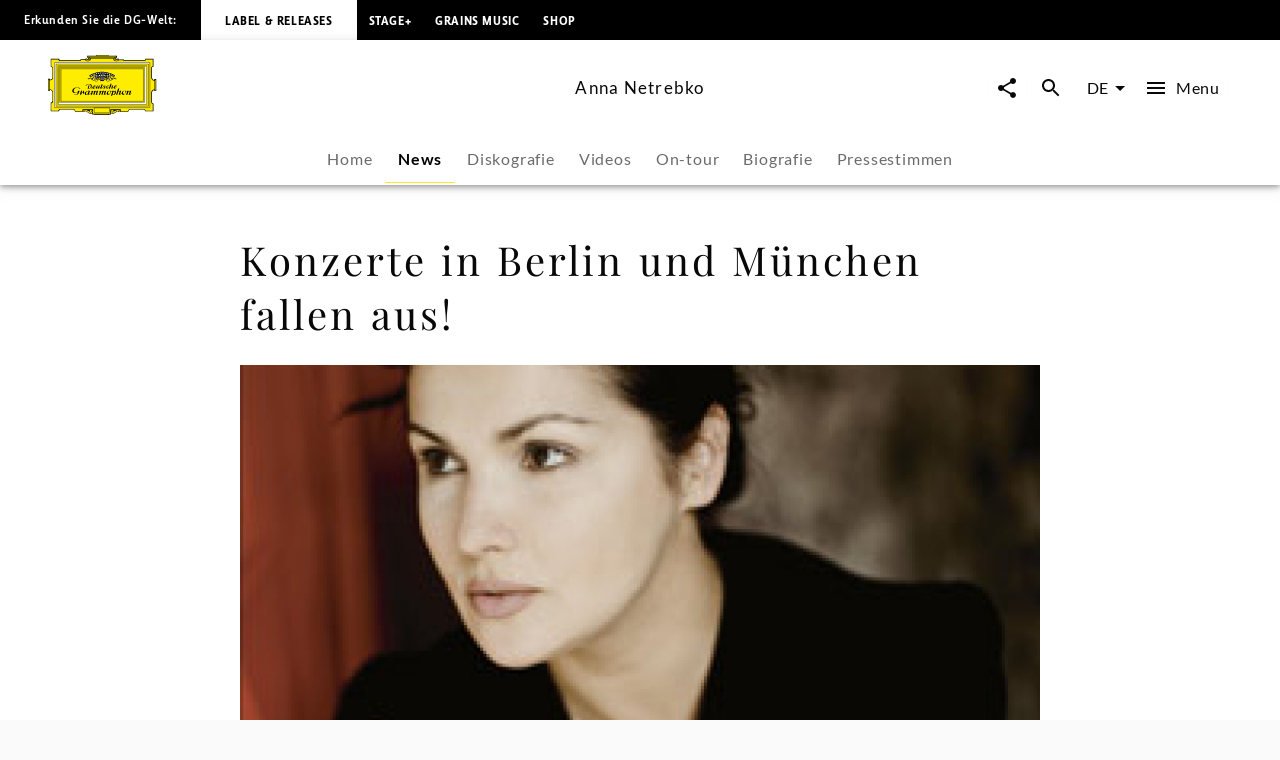

--- FILE ---
content_type: text/html; charset=utf-8
request_url: https://www.deutschegrammophon.com/de/kuenstler-innen/annanetrebko/neuigkeiten/konzerte-in-berlin-und-muenchen-fallen-aus-183640
body_size: 49098
content:
<!DOCTYPE html><html lang="de"><head><meta charSet="utf-8" data-next-head=""/><title data-next-head="">Konzerte in Berlin und München fallen aus! - Anna Netrebko | Deutsche Grammophon</title><link rel="preconnect" href="https://graphql.universal-music.de" crossorigin="true" data-next-head=""/><link rel="preconnect" href="https://images.universal-music.de" crossorigin="true" data-next-head=""/><link rel="icon" href="/favicon.ico" sizes="any" data-next-head=""/><link rel="icon" href="/icon.svg" type="image/svg+xml" data-next-head=""/><link rel="apple-touch-icon" href="/favicon_180.png" data-next-head=""/><link rel="manifest" href="/manifest.webmanifest" data-next-head=""/><meta name="title" content="Konzerte in Berlin und München fallen aus! - Anna Netrebko | Deutsche Grammophon" data-next-head=""/><meta name="description" content="Konzerte in Berlin und München fallen aus! - Anna Netrebko" data-next-head=""/><meta property="og:description" content="Konzerte in Berlin und München fallen aus! - Anna Netrebko" data-next-head=""/><meta property="twitter:description" content="Konzerte in Berlin und München fallen aus! - Anna Netrebko" data-next-head=""/><meta name="keywords" content="Konzerte in Berlin und München fallen aus! - Anna Netrebko, Neuigkeit, News" data-next-head=""/><meta name="robots" content="index, follow" data-next-head=""/><link rel="canonical" href="https://www.deutschegrammophon.com/de/kuenstler-innen/annanetrebko/neuigkeiten/konzerte-in-berlin-und-muenchen-fallen-aus-183640" data-next-head=""/><meta name="viewport" content="width=device-width, initial-scale=1.0, user-scalable=yes" data-next-head=""/><meta name="thumbnail" content="https://images.universal-music.de/img/assets/250/250431/995/1600/anna-netrebko-c-felix-broede-dg.jpg" data-next-head=""/><meta property="fb:admins" content="100001310721168" data-next-head=""/><meta property="fb:app_id" content="245133298835253" data-next-head=""/><meta property="og:type" content="website" data-next-head=""/><meta property="og:url" content="https://www.deutschegrammophon.com/de/kuenstler-innen/annanetrebko/neuigkeiten/konzerte-in-berlin-und-muenchen-fallen-aus-183640" data-next-head=""/><meta property="og:title" content="Konzerte in Berlin und München fallen aus! - Anna Netrebko | Deutsche Grammophon" data-next-head=""/><meta property="og:locale" content="de" data-next-head=""/><meta property="og:site_name" content="Deutsche Grammophon" data-next-head=""/><meta property="og:image" itemProp="image" content="https://images.universal-music.de/img/assets/250/250431/995/1600/anna-netrebko-c-felix-broede-dg.jpg" data-next-head=""/><meta property="twitter:creator" content="@DGclassics" data-next-head=""/><meta property="twitter:card" content="summary_large_image" data-next-head=""/><meta property="twitter:url" content="https://www.deutschegrammophon.com/de/kuenstler-innen/annanetrebko/neuigkeiten/konzerte-in-berlin-und-muenchen-fallen-aus-183640" data-next-head=""/><meta property="twitter:title" content="Konzerte in Berlin und München fallen aus! - Anna Netrebko | Deutsche Grammophon" data-next-head=""/><meta property="twitter:image" content="https://images.universal-music.de/img/assets/250/250431/995/1600/anna-netrebko-c-felix-broede-dg.jpg" data-next-head=""/><script type="text/javascript" id="cmp" data-testid="cmp-script" data-cmp-ab="1" src="https://cdn.consentmanager.net/delivery/autoblocking/7cdedb1aec33.js" data-cmp-host="d.delivery.consentmanager.net" data-cmp-cdn="cdn.consentmanager.net" data-cmp-codesrc="1"></script><link rel="preload" href="/fonts/Lato/lato-v24-latin-regular.woff2" as="font" type="font/woff2" crossorigin="anonymous"/><link rel="preload" href="/fonts/Lato/lato-v24-latin-700.woff2" as="font" type="font/woff2" crossorigin="anonymous"/><link rel="preload" href="/fonts/PlayfairDisplay/playfair-display-v37-latin-regular.woff2" as="font" type="font/woff2" crossorigin="anonymous"/><link rel="preload" href="/fonts/LemonSansNext/LemonSansNext-Medium.woff2" as="font" type="font/woff2" crossorigin="anonymous"/><link rel="preload" href="/fonts/LemonSansNext/LemonSansNext-Bold.woff2" as="font" type="font/woff2" crossorigin="anonymous"/><script id="google-tag-manager-before" data-nscript="beforeInteractive">(function(w,d,s,l,i){w[l]=w[l]||[];w[l].push({'gtm.start':
        new Date().getTime(),event:'gtm.js'});var f=d.getElementsByTagName(s)[0],
        j=d.createElement(s),dl=l!='dataLayer'?'&l='+l:'';j.setAttribute("data-cmp-ab","1");
        j.async=true;j.src='https://www.googletagmanager.com/gtm.js?id='+i+dl;f.parentNode.insertBefore(j,f);})(window,document,'script','dataLayer','GTM-PG5CGG4');</script><link rel="preload" href="/_next/static/css/bf2bb4e8e0cf8f93.css" as="style"/><link rel="stylesheet" href="/_next/static/css/bf2bb4e8e0cf8f93.css" data-n-g=""/><link rel="preload" href="/_next/static/css/3fd3843fbeccac8a.css" as="style"/><link rel="stylesheet" href="/_next/static/css/3fd3843fbeccac8a.css" data-n-p=""/><noscript data-n-css=""></noscript><script defer="" nomodule="" src="/_next/static/chunks/polyfills-42372ed130431b0a.js"></script><script defer="" src="/_next/static/chunks/6667.cdcfefda6ba1ac95.js"></script><script defer="" src="/_next/static/chunks/6078.f21bd452e2fb0274.js"></script><script defer="" src="/_next/static/chunks/6405.d2ab56a2ba863c44.js"></script><script defer="" src="/_next/static/chunks/3247.184a2ed6d39e4213.js"></script><script defer="" src="/_next/static/chunks/7306.eaf5c3d16b579122.js"></script><script src="/_next/static/chunks/webpack-a81daedf83d81398.js" defer=""></script><script src="/_next/static/chunks/framework-fd825626f9b6a5f2.js" defer=""></script><script src="/_next/static/chunks/main-2be3cb2e299c55a8.js" defer=""></script><script src="/_next/static/chunks/pages/_app-7e88560cd67deca8.js" defer=""></script><script src="/_next/static/chunks/2dd95fd1-34d614fae9d4fc09.js" defer=""></script><script src="/_next/static/chunks/b0e56c7c-9f0f54cf718eb88f.js" defer=""></script><script src="/_next/static/chunks/4333-7a951e8c44d15a8b.js" defer=""></script><script src="/_next/static/chunks/994-d9132a830b88bf55.js" defer=""></script><script src="/_next/static/chunks/1667-e6897645383e2b99.js" defer=""></script><script src="/_next/static/chunks/pages/artists/%5BurlAlias%5D/news/%5Barticle%5D-1d7a3f4f3cc2daa9.js" defer=""></script><script src="/_next/static/xRa-NBXW1aYtwWh44wr-0/_buildManifest.js" defer=""></script><script src="/_next/static/xRa-NBXW1aYtwWh44wr-0/_ssgManifest.js" defer=""></script></head><body><div id="__next"><style data-emotion="css-global 13s4kpy">html{-webkit-font-smoothing:antialiased;-moz-osx-font-smoothing:grayscale;box-sizing:border-box;-webkit-text-size-adjust:100%;}*,*::before,*::after{box-sizing:inherit;}strong,b{font-weight:700;}body{margin:0;color:rgba(0, 0, 0, 0.97);font-family:Lato,sans-serif;font-weight:400;font-size:1rem;line-height:1.5;background-color:#fafafa;}@media print{body{background-color:#fff;}}body::backdrop{background-color:#fafafa;}body{-webkit-backface-visibility:hidden;backface-visibility:hidden;}</style><h1 class="visually-hidden">Konzerte in Berlin und München fallen aus! - Anna Netrebko | Deutsche Grammophon</h1><style data-emotion="css 1otv58p">.css-1otv58p{width:100%;margin-left:auto;box-sizing:border-box;margin-right:auto;padding-left:16px;padding-right:16px;overflow:hidden;box-shadow:inset 0 20px 20px -15px rgba(0, 0, 0, 0.03);position:relative;padding:3rem;border-top:none;}@media (min-width:0px){.css-1otv58p{padding-left:24px;padding-right:24px;}}.css-1otv58p::after{background-color:rgba(0, 0, 0, 0);position:absolute;left:0;right:0;top:0;bottom:0;content:"";z-index:-2;}</style><div class="MuiContainer-root spacing-subnavbar css-1otv58p"><style data-emotion="css o1zts7">.css-o1zts7{width:100%;margin-left:auto;box-sizing:border-box;margin-right:auto;position:relative;}@media (min-width:1200px){.css-o1zts7{max-width:1200px;}}</style><div class="MuiContainer-root MuiContainer-maxWidthXl MuiContainer-disableGutters css-o1zts7"></div></div><style data-emotion="css g5s7y5">.css-g5s7y5{-webkit-text-decoration:underline;text-decoration:underline;text-decoration-color:var(--Link-underlineColor);--Link-underlineColor:rgba(243, 234, 44, 0.4);color:rgba(0, 0, 0, 0.97);display:-webkit-box;display:-webkit-flex;display:-ms-flexbox;display:flex;-webkit-align-items:center;-webkit-box-align:center;-ms-flex-align:center;align-items:center;-webkit-clip-path:rect(1px 1px 1px 1px);clip-path:rect(1px 1px 1px 1px);height:1px;width:1px;overflow:hidden;position:absolute;top:0;left:50%;-webkit-transform:translate(-50%, -100%);-moz-transform:translate(-50%, -100%);-ms-transform:translate(-50%, -100%);transform:translate(-50%, -100%);-webkit-transition:-webkit-transform 0.3s;transition:transform 0.3s;z-index:9999;padding:0.5rem;}.css-g5s7y5:hover{text-decoration-color:inherit;}.css-g5s7y5:focus-visible{background-color:#f3ea2c;color:rgba(0, 0, 0, 0.97);-webkit-clip-path:none;clip-path:none;height:auto;width:auto;-webkit-transform:translate(-50%, 0%);-moz-transform:translate(-50%, 0%);-ms-transform:translate(-50%, 0%);transform:translate(-50%, 0%);}</style><style data-emotion="css 7c8z0c">.css-7c8z0c{margin:0;font-size:.75rem;line-height:1.75;letter-spacing:.05em;font-family:Lato;word-spacing:.03em;color:#f3ea2c;-webkit-text-decoration:underline;text-decoration:underline;text-decoration-color:var(--Link-underlineColor);--Link-underlineColor:rgba(243, 234, 44, 0.4);color:rgba(0, 0, 0, 0.97);display:-webkit-box;display:-webkit-flex;display:-ms-flexbox;display:flex;-webkit-align-items:center;-webkit-box-align:center;-ms-flex-align:center;align-items:center;-webkit-clip-path:rect(1px 1px 1px 1px);clip-path:rect(1px 1px 1px 1px);height:1px;width:1px;overflow:hidden;position:absolute;top:0;left:50%;-webkit-transform:translate(-50%, -100%);-moz-transform:translate(-50%, -100%);-ms-transform:translate(-50%, -100%);transform:translate(-50%, -100%);-webkit-transition:-webkit-transform 0.3s;transition:transform 0.3s;z-index:9999;padding:0.5rem;}.css-7c8z0c:hover{text-decoration-color:inherit;}.css-7c8z0c:focus-visible{background-color:#f3ea2c;color:rgba(0, 0, 0, 0.97);-webkit-clip-path:none;clip-path:none;height:auto;width:auto;-webkit-transform:translate(-50%, 0%);-moz-transform:translate(-50%, 0%);-ms-transform:translate(-50%, 0%);transform:translate(-50%, 0%);}</style><a class="MuiTypography-root MuiTypography-text4_regular MuiLink-root MuiLink-underlineAlways css-7c8z0c" href="#main-content">Zum Inhalt springen</a><style data-emotion="css 1y5w71b">.css-1y5w71b{display:-webkit-box;display:-webkit-flex;display:-ms-flexbox;display:flex;-webkit-flex-direction:column;-ms-flex-direction:column;flex-direction:column;width:100%;box-sizing:border-box;-webkit-flex-shrink:0;-ms-flex-negative:0;flex-shrink:0;position:fixed;z-index:1100;top:0;left:auto;right:0;--AppBar-background:#f3ea2c;--AppBar-color:#fff;background-color:var(--AppBar-background);color:var(--AppBar-color);position:fixed;background-color:#000000;height:40px;}@media print{.css-1y5w71b{position:absolute;}}</style><style data-emotion="css 1iadl7i">.css-1iadl7i{background-color:#fff;color:rgba(0, 0, 0, 0.97);-webkit-transition:box-shadow 300ms cubic-bezier(0.4, 0, 0.2, 1) 0ms;transition:box-shadow 300ms cubic-bezier(0.4, 0, 0.2, 1) 0ms;box-shadow:var(--Paper-shadow);background-image:var(--Paper-overlay);display:-webkit-box;display:-webkit-flex;display:-ms-flexbox;display:flex;-webkit-flex-direction:column;-ms-flex-direction:column;flex-direction:column;width:100%;box-sizing:border-box;-webkit-flex-shrink:0;-ms-flex-negative:0;flex-shrink:0;position:fixed;z-index:1100;top:0;left:auto;right:0;--AppBar-background:#f3ea2c;--AppBar-color:#fff;background-color:var(--AppBar-background);color:var(--AppBar-color);position:fixed;background-color:#000000;height:40px;}@media print{.css-1iadl7i{position:absolute;}}</style><header class="MuiPaper-root MuiPaper-elevation MuiPaper-elevation4 MuiAppBar-root MuiAppBar-colorPrimary MuiAppBar-positionFixed mui-fixed css-1iadl7i" data-testid="MetaNav" style="--Paper-shadow:0px 2px 4px -1px rgba(0,0,0,0.2),0px 4px 5px 0px rgba(0,0,0,0.14),0px 1px 10px 0px rgba(0,0,0,0.12)"><style data-emotion="css 14kju81">.css-14kju81{position:relative;display:-webkit-box;display:-webkit-flex;display:-ms-flexbox;display:flex;-webkit-align-items:center;-webkit-box-align:center;-ms-flex-align:center;align-items:center;min-height:56px;height:100%;display:-webkit-box;display:-webkit-flex;display:-ms-flexbox;display:flex;-webkit-align-items:center;-webkit-box-align:center;-ms-flex-align:center;align-items:center;-webkit-box-pack:start;-ms-flex-pack:start;-webkit-justify-content:flex-start;justify-content:flex-start;white-space:nowrap;padding-bottom:1.5rem;}@media (min-width:xspx){@media (orientation: landscape){.css-14kju81{min-height:48px;}}}@media (min-width:0px){.css-14kju81{min-height:64px;}}@media (min-width:568px){.css-14kju81{-webkit-box-pack:unset;-ms-flex-pack:unset;-webkit-justify-content:unset;justify-content:unset;}}</style><div class="MuiToolbar-root MuiToolbar-regular css-14kju81"><style data-emotion="css 14rave">.css-14rave{margin:0;font-size:.625rem;line-height:2;letter-spacing:.05em;font-family:Lemon Sans Next;padding:1.5rem;display:none;}@media (min-width:568px){.css-14rave{font-size:.75rem;}}@media (min-width:568px){.css-14rave{display:-webkit-box;display:-webkit-flex;display:-ms-flexbox;display:flex;}}</style><span class="MuiTypography-root MuiTypography-text5_navbar_regular css-14rave">Erkunden Sie die DG-Welt:</span><div class="MuiBox-root css-0"><style data-emotion="css mv0208">.css-mv0208{-webkit-text-decoration:underline;text-decoration:underline;text-decoration-color:var(--Link-underlineColor);--Link-underlineColor:rgba(243, 234, 44, 0.4);color:rgba(0, 0, 0, 0.97);-webkit-text-decoration:none;text-decoration:none;color:#000000;background-color:#FFFFFF;padding:0.75rem;}.css-mv0208:hover{text-decoration-color:inherit;}@media (min-width:568px){.css-mv0208{padding:1.5rem;}}</style><style data-emotion="css v0d2i">.css-v0d2i{margin:0;font:inherit;line-height:inherit;letter-spacing:inherit;color:#f3ea2c;-webkit-text-decoration:underline;text-decoration:underline;text-decoration-color:var(--Link-underlineColor);--Link-underlineColor:rgba(243, 234, 44, 0.4);color:rgba(0, 0, 0, 0.97);-webkit-text-decoration:none;text-decoration:none;color:#000000;background-color:#FFFFFF;padding:0.75rem;}.css-v0d2i:hover{text-decoration-color:inherit;}@media (min-width:568px){.css-v0d2i{padding:1.5rem;}}</style><a class="MuiTypography-root MuiTypography-inherit MuiLink-root MuiLink-underlineAlways css-v0d2i" href="https://www.deutschegrammophon.com"><style data-emotion="css berkx3">.css-berkx3{margin:0;font-size:.625rem;line-height:2;font-weight:600;letter-spacing:.05em;text-transform:uppercase;font-family:Lemon Sans Next;}@media (min-width:568px){.css-berkx3{font-size:.75rem;}}</style><span class="MuiTypography-root MuiTypography-text5_navbar_bold css-berkx3">Label &amp; Releases</span></a></div><div class="MuiBox-root css-0"><style data-emotion="css 2ywash">.css-2ywash{-webkit-text-decoration:underline;text-decoration:underline;text-decoration-color:var(--Link-underlineColor);--Link-underlineColor:rgba(243, 234, 44, 0.4);color:rgba(0, 0, 0, 0.97);}.css-2ywash:hover{text-decoration-color:inherit;}</style><style data-emotion="css z1lenl">.css-z1lenl{margin:0;font:inherit;line-height:inherit;letter-spacing:inherit;color:#f3ea2c;-webkit-text-decoration:underline;text-decoration:underline;text-decoration-color:var(--Link-underlineColor);--Link-underlineColor:rgba(243, 234, 44, 0.4);color:rgba(0, 0, 0, 0.97);}.css-z1lenl:hover{text-decoration-color:inherit;}</style><a class="MuiTypography-root MuiTypography-inherit MuiLink-root MuiLink-underlineAlways css-z1lenl" style="text-decoration:none;color:#FFFFFF" href="https://www.stage-plus.com"><style data-emotion="css bopbxr">.css-bopbxr{margin:0;font-size:.625rem;line-height:2;font-weight:600;letter-spacing:.05em;text-transform:uppercase;font-family:Lemon Sans Next;padding:0.75rem;}@media (min-width:568px){.css-bopbxr{font-size:.75rem;}}@media (min-width:568px){.css-bopbxr:hover{background-color:rgb(49, 50, 53, 0.75);}}</style><span class="MuiTypography-root MuiTypography-text5_navbar_bold css-bopbxr">STAGE+</span></a></div><div class="MuiBox-root css-0"><a class="MuiTypography-root MuiTypography-inherit MuiLink-root MuiLink-underlineAlways css-z1lenl" style="text-decoration:none;color:#FFFFFF" href="https://dgt.link/grainsmusic-nav"><span class="MuiTypography-root MuiTypography-text5_navbar_bold css-bopbxr">Grains Music</span></a></div><div class="MuiBox-root css-0"><a class="MuiTypography-root MuiTypography-inherit MuiLink-root MuiLink-underlineAlways css-z1lenl" style="text-decoration:none;color:#FFFFFF" href="https://store.deutschegrammophon.com"><span class="MuiTypography-root MuiTypography-text5_navbar_bold css-bopbxr">Shop</span></a></div></div></header><div><style data-emotion="css 1bcve5">.css-1bcve5{display:-webkit-box;display:-webkit-flex;display:-ms-flexbox;display:flex;-webkit-flex-direction:column;-ms-flex-direction:column;flex-direction:column;width:100%;box-sizing:border-box;-webkit-flex-shrink:0;-ms-flex-negative:0;flex-shrink:0;position:fixed;z-index:1100;top:0;left:auto;right:0;--AppBar-background:#f3ea2c;--AppBar-color:#fff;background-color:var(--AppBar-background);color:var(--AppBar-color);color:rgba(0, 0, 0, 0.97);position:fixed;background-color:#FFFFFF;margin-top:40px;}@media print{.css-1bcve5{position:absolute;}}@media (min-width:0px){.css-1bcve5{padding:0 1.25rem 0;}}@media (min-width:568px){.css-1bcve5{padding:0 1.5rem 0;}}@media (min-width:1024px){.css-1bcve5{padding:0 3rem 0;}}</style><style data-emotion="css 8nisyl">.css-8nisyl{background-color:#fff;color:rgba(0, 0, 0, 0.97);-webkit-transition:box-shadow 300ms cubic-bezier(0.4, 0, 0.2, 1) 0ms;transition:box-shadow 300ms cubic-bezier(0.4, 0, 0.2, 1) 0ms;box-shadow:var(--Paper-shadow);background-image:var(--Paper-overlay);display:-webkit-box;display:-webkit-flex;display:-ms-flexbox;display:flex;-webkit-flex-direction:column;-ms-flex-direction:column;flex-direction:column;width:100%;box-sizing:border-box;-webkit-flex-shrink:0;-ms-flex-negative:0;flex-shrink:0;position:fixed;z-index:1100;top:0;left:auto;right:0;--AppBar-background:#f3ea2c;--AppBar-color:#fff;background-color:var(--AppBar-background);color:var(--AppBar-color);color:rgba(0, 0, 0, 0.97);position:fixed;background-color:#FFFFFF;margin-top:40px;}@media print{.css-8nisyl{position:absolute;}}@media (min-width:0px){.css-8nisyl{padding:0 1.25rem 0;}}@media (min-width:568px){.css-8nisyl{padding:0 1.5rem 0;}}@media (min-width:1024px){.css-8nisyl{padding:0 3rem 0;}}</style><header class="MuiPaper-root MuiPaper-elevation MuiPaper-elevation4 MuiAppBar-root MuiAppBar-colorPrimary MuiAppBar-positionFixed mui-fixed css-8nisyl" style="--Paper-shadow:0px 2px 4px -1px rgba(0,0,0,0.2),0px 4px 5px 0px rgba(0,0,0,0.14),0px 1px 10px 0px rgba(0,0,0,0.12)"><style data-emotion="css 19bjv5j">.css-19bjv5j{position:relative;display:-webkit-box;display:-webkit-flex;display:-ms-flexbox;display:flex;-webkit-align-items:center;-webkit-box-align:center;-ms-flex-align:center;align-items:center;min-height:56px;height:100%;display:-webkit-box;display:-webkit-flex;display:-ms-flexbox;display:flex;-webkit-flex-direction:column;-ms-flex-direction:column;flex-direction:column;overflow:hidden;white-space:nowrap;}@media (min-width:xspx){@media (orientation: landscape){.css-19bjv5j{min-height:48px;}}}@media (min-width:0px){.css-19bjv5j{min-height:64px;}}</style><div class="MuiToolbar-root MuiToolbar-regular css-19bjv5j"><style data-emotion="css 1mlc37b">.css-1mlc37b{height:95px;-webkit-transition:height .3s cubic-bezier(.4,0,.6,1),background-color .4s cubic-bezier(.4,0,.2,1);transition:height .3s cubic-bezier(.4,0,.6,1),background-color .4s cubic-bezier(.4,0,.2,1);display:-webkit-box;display:-webkit-flex;display:-ms-flexbox;display:flex;-webkit-align-items:center;-webkit-box-align:center;-ms-flex-align:center;align-items:center;-webkit-box-pack:justify;-webkit-justify-content:space-between;justify-content:space-between;width:100%;}</style><div class="MuiBox-root css-1mlc37b"><style data-emotion="css 1rr4qq7">.css-1rr4qq7{-webkit-flex:1;-ms-flex:1;flex:1;}</style><div class="MuiBox-root css-1rr4qq7"><style data-emotion="css 2ywash">.css-2ywash{-webkit-text-decoration:underline;text-decoration:underline;text-decoration-color:var(--Link-underlineColor);--Link-underlineColor:rgba(243, 234, 44, 0.4);color:rgba(0, 0, 0, 0.97);}.css-2ywash:hover{text-decoration-color:inherit;}</style><style data-emotion="css z1lenl">.css-z1lenl{margin:0;font:inherit;line-height:inherit;letter-spacing:inherit;color:#f3ea2c;-webkit-text-decoration:underline;text-decoration:underline;text-decoration-color:var(--Link-underlineColor);--Link-underlineColor:rgba(243, 234, 44, 0.4);color:rgba(0, 0, 0, 0.97);}.css-z1lenl:hover{text-decoration-color:inherit;}</style><a class="MuiTypography-root MuiTypography-inherit MuiLink-root MuiLink-underlineAlways css-z1lenl" aria-label="Zur Startseite" href="/de"><style data-emotion="css 14pdrhm">.css-14pdrhm{height:100%;width:100%;max-height:60px;min-width:80px;display:inline-block;}@media (max-width:1023.95px){.css-14pdrhm{padding-top:0.45rem;padding-bottom:0.5rem;}}</style><svg class="dg-logo css-14pdrhm" preserveAspectRatio="xMinYMid meet" viewBox="0 0 244.035 135.26" data-testid="logo"><path fill="#000000" d="M141.898 123.867h1.199c-.563.283-.906.522-1.199 1.237v-1.237zm21.273 0v1.032c-.207-.379-.467-.822-1.084-1.032h1.084zm-84.291 0h1.114c-.501.224-.892.549-1.114 1.064v-1.064zm21.128 0v.739c-.223-.299-.417-.517-.863-.739.361 0 .696-.006.863 0zm55.174 0c-2.427.594-3.873 1.5-6.031 2.24-.194-.813-.905-1.934-1.544-2.24H155.182zm-60.742 0c-.724.576-1.114 1.119-1.42 2.014-2.253-.542-3.144-1.355-5.428-2.014h6.848zM136.639 0v1.909h18.847l-.002 4.371c-.791 0-2.25.067-3.023.067 1.313.553 1.82 1.925 1.703 3.201-.059.839.914.953 1.092.19.234-.781.906-1.496 1.83-1.795.813-.148 1.787 0 2.401.6.459.548.498.948.537 1.406l11.269.003c0 .826.528 2.061 1.436 2.061l2.635.072h41.877c1.617 0 2.387-1.424 2.387-3.748l18.332.011v18.065c-2.237 0-3.428 1.057-3.428 2.656l.029 20.313c-.029 2.652.688 5.844 3.398 6.804.595.205 1.043.307 1.64.237 0-.816-.007-2.023 0-2.043h4.437s.002 27.029 0 26.951h-4.437c-.038-.788 0-1.566 0-2.248-1.54.24-3.13 1.304-3.991 2.563-.679.899-.986 2.039-1.047 3.179v21.049c0 1.43.611 3.663 3.398 3.663v17.017h-19.147c-.065-.749-.313-1.771-.665-2.386-.561-.919-1.363-1.359-2.378-1.359h-29.644c-1.701 0-2.726.486-3.596 1.584-.769.896-1.382 1.855-1.434 3.345l-17.924.001c-.598.632-1.211 1.05-2.892 1.05-1.256 0-2.633-1.24-2.698-2.157-3.078.96-4.602 3.29-8.422 4.987-3.056 1.582-4.992.664-7.263-.475v2.733h-4.012v1.384H104.79v-1.384h-4.815v-2.738c-2.201 1.709-4.676 1.601-6.94.521-3.499-1.876-4.306-3.286-7.116-4.615-.452-.162-.939-.415-1.644-.461-.111.841-1.115 1.851-2.451 2.17-1.035.15-2.28-.38-2.921-1.004H60.738c0-2.623-1.232-4.946-4.465-4.946H28.406c-1.924 0-3.387 1.725-3.387 3.748H6.082s.077-19.267 0-19.341c2.694-.074 3.926-1.724 3.926-4.572V83.972C9.946 81.333 6.082 78.2 4.234 78.2v2.249H0V53.538h4.234v2.1c2.31 0 5.773-2.1 5.773-4.798 0-2.397.062-20.974 0-21.214 0-1.648-1.924-2.999-3.926-2.999V8.337h18.937c0 2.324 1.848 3.748 3.618 3.748h42.878c1.506-.149 1.815-1.307 1.815-2.455H83.83c.125-.581 1.077-1.687 2.185-1.747.924-.119 1.663.061 2.279.601.292.254.53 1.135.591 1.444.077.394.589.538.75.009.287-1.18.506-2.354 1.307-3.072.247-.3.581-.368.946-.598h-3.099V1.909s13.22-.03 19.234 0V0l13.914.004L136.639 0z"></path><path fill="#FFED00" d="M148.277 7.732c-.555.898-.908 2.327-.538 3.347 1.294 2.818 4.742 2.938 7.638 2.878 1.725-.12 3.57-.6 4.311-2.278h10.346c.066 1.548.992 2.121 2.93 2.121l44.107-.049c2.387 0 3.771-2.398 3.771-3.748l15.367.014V25.26c-1.615 0-3.316 1.663-3.316 4.185V50.98c0 3.4 2.898 7.215 7.193 7.182 0 0 .039 19.352.021 19.381-3.232.081-7.215 3.38-7.215 6.372v2.248l.02 19.487c-.02 1.469.369 3.237 1.602 4.077.578.523.998.694 1.697 1.002v14.71h-16.356c-.141-1.782-1.534-3.666-3.709-3.666h-30.688c-1.771-.036-3.492 1.034-4.567 2.618-.431.66-.871 1.695-.953 2.466l-15.319-.003h-.556v-4.362h-23.39v10.191h-39.275v-10.191H78.045c.003 1.349.003 3.622 0 4.362l-16.246.013c-.154-3.748-2.771-5.098-5.158-5.098H27.773c-2.541 0-4.388 2.174-4.388 3.673H7.374v-16.491c1.463 0 3.926-1.724 3.926-4.048V83.839c0-3.373-4.234-6.671-7.236-6.671V57.305c3.31 0 7.236-2.699 7.236-6.147V29.869c0-2.397-2.617-4.198-3.926-4.198V10.002h16.012c0 1.725 1.463 3.748 5.081 3.748h42.801c1.835 0 3.267-1.415 3.267-2.227l9.297-.025c1.478 2.758 5.112 2.709 7.884 2.409 1.971-.36 4.091-1.086 4.681-3.418.123-.959-.314-2.041-.746-2.76l.109.002 52.517.001z"></path><path fill="#FFED00" d="M152.46 8.329c.555.479.606 1.429.08 2.03-.369.36-.984.66-1.478.36-.246-.181-.431-.54-.369-.84.308-.479 1.231-.06 1.108-.84-.369-.419-1.006-.291-1.418-.12-.43.36-.801.841-.676 1.379 0 .66.676 1.141 1.23 1.38.801.3 1.813.075 2.46-.516 0 0 .312-.205.547-.243.333.038.472.263.745.263.157 0 .391-.096.719-.114.725-.02 1.059.851 1.059.851.175.235.783 0 .801-.336-.063-.54-.803-.419-.803-.891.063-.48.281-.947.959-1.067.549-.076 1.205.007 1.391.667.122.54.007 1.207-.363 1.746-1.847 1.56-4.371 1.021-6.711.839-1.048-.3-2.156-.719-2.771-1.619-.432-.719-.37-1.559-.063-2.278.246-.659.948-.984 1.536-1.127.974-.163 1.471.038 2.017.476zM1.061 55.278h1.694v24.138H1.061zM92.853 126.854c.39 1.111.641 2.008 2.662 2.543.923.18 1.847-.12 2.525-.839.493-.602.554-1.38.369-2.101a1.664 1.664 0 0 0-1.17-.898c-.246-.061-.493.12-.493.359.37.539 1.033.772.677 1.738-.424.824-1.047.84-1.724.84-.801-.12-1.355-.72-1.663-1.38-.185-.659-.062-1.438.308-1.979.678-.899 1.663-1.381 2.895-1.261 1.108.182 2.217.841 2.71 1.979.616 1.319.431 2.879-.37 4.018-.985.96-2.222 1.68-3.638 1.56-3.356-.293-7.041-3.794-8.823-4.771-.914-.416-1.877-.785-2.893-1.027-1.393-1.682-3.147-1.299-3.757-.487-.39.515.167 1.003.585.704.944-.731 1.724-.841 2.253.082.334.756-.334 1.38-1.337 1.813-.632.2-1.25.056-1.85-.332-.681-.399-.932-.941-.904-1.48.056-.923.613-1.715 2.114-2.068 3.62-.481 5.817.712 11.524 2.987z"></path><path fill="none" stroke="#000" stroke-width=".876" stroke-miterlimit="3.864" d="M29.386 31.094h185.917v73.35H29.386z"></path><path fill="#FFF" stroke="#FFF" stroke-width=".161" stroke-miterlimit="3.864" d="M14.894 118.662l3.319-3.562V20.368l208.353.028 3.262-3.705H14.899z"></path><path fill="none" stroke="#000" stroke-width=".876" stroke-miterlimit="3.864" d="M14.897 16.772h214.896v101.993H14.897z"></path><path fill="none" stroke="#000" stroke-width=".876" stroke-miterlimit="3.864" d="M18.126 20.342h208.437v94.854H18.126z"></path><path fill="none" stroke="#000" stroke-width=".876" stroke-miterlimit="3.864" d="M24.463 109.846V26.508l196.635.098"></path><path fill="#FFF" stroke="#FFF" stroke-width=".161" stroke-miterlimit="3.864" d="M22.142 111.499h200.406V24.04l-4.627 4.717v78.025H26.768z"></path><path fill="none" stroke="#000" stroke-width=".876" stroke-miterlimit="3.864" d="M26.768 28.757h191.155v78.025H26.768z"></path><path fill="none" stroke="#000" stroke-width=".876" stroke-miterlimit="3.864" d="M22.142 24.04h200.406v87.459H22.142z"></path><path fill="#FFED00" d="M108.94 1.184h26.722v1.12H108.94zM90.28 3.643h63.433v1.379H90.28zM94.406 6.041h54.979v.872H94.406zM241.166 55.875h1.461v24.347h-1.461zM106.065 133.639h30.251v.732h-30.251z"></path><path fill="none" stroke="#000" stroke-width=".876" stroke-miterlimit="3.864" d="M104.292 118.806h34.333v11.243h-34.333z"></path><path fill="#FFED00" d="M149.257 126.854c-.389 1.111-.639 2.008-2.66 2.543-.924.18-1.848-.12-2.525-.839-.492-.602-.554-1.38-.369-2.101a1.662 1.662 0 0 1 1.17-.898c.246-.061.494.12.494.359-.371.539-1.035.772-.679 1.738.424.824 1.047.84 1.726.84.801-.12 1.354-.72 1.662-1.38.186-.659.062-1.438-.309-1.979-.678-.899-1.663-1.381-2.895-1.261-1.108.182-2.218.841-2.711 1.979-.615 1.319-.431 2.879.369 4.018.986.96 2.223 1.68 3.639 1.56 3.356-.293 7.348-4.012 8.824-4.771 1.36-.675 1.226-.675 2.893-1.027 1.394-1.682 3.016-1.311 3.624-.499.391.516-.177.994-.595.696-.942-.731-1.723-.842-2.252.081-.334.756.334 1.38 1.338 1.813.631.201 1.25.055 1.85-.331.682-.401.934-.943.904-1.482-.057-.923-.616-1.706-2.118-2.059-3.62-.479-5.673.725-11.38 3zM91.565 8.329c-.554.479-.607 1.429-.082 2.03.37.36.986.66 1.479.36.246-.181.431-.54.369-.84-.308-.479-1.231-.059-1.108-.839.37-.419 1.006-.291 1.417-.12.431.36.801.841.677 1.379 0 .66-.677 1.141-1.231 1.38-.801.3-1.814.075-2.459-.516 0 0-.313-.205-.548-.243-.333.038-.47.263-.744.263-.158 0-.392-.096-.719-.114-.724-.02-1.058.851-1.058.851-.175.235-.783 0-.801-.336.062-.54.803-.419.803-.891-.062-.48-.282-.947-.959-1.067-.548-.076-1.205.007-1.39.667-.124.54-.007 1.207.362 1.746 1.848 1.56 4.373 1.021 6.713.839 1.047-.3 2.156-.719 2.771-1.619.431-.719.369-1.559.062-2.278-.247-.659-.949-.984-1.537-1.127-.973-.164-1.469.037-2.017.475z"></path><path fill="#000000" d="M143.305 64.93c-.493 1.738-1.048 3.418-1.603 5.157 1.662-.42 3.325-1.199 5.111-1.5.369.12.063.66 0 .959-.432 1.56-1.109 3.06-1.479 4.679l.246.12c.924-.36 2.032-.54 2.771-1.319.31-1.619 1.294-3.538 3.019-4.078 1.047-.3 2.278-.3 3.387-.24.556.54 0 1.079-.185 1.619-.801 1.499-2.524 2.1-3.94 2.758-.063.601.246 1.2.615 1.68 1.539-.061 2.709-.959 4.002-1.739l.31.3c-1.54 1.5-3.88 1.62-5.666 2.879-.695.029-1.045-1.17-1.172-1.431-.14-.388-.067-.904-.429-.849l-5.481 2.159c-.123 0-.369-.12-.308-.239.738-1.92 1.293-3.898 1.908-5.877l-.186-.12c-1.107.54-2.463.6-3.079 1.858l-1.539 4.139c-.555.119-1.603.359-1.971-.181.062-.66.554-1.259.368-1.858-1.662 1.02-3.51 1.499-5.234 2.398-1.602-1.438-1.354-3.479-.738-5.276-.801-.301-1.908.898-2.464 0-.245-.66-.614-1.56-1.478-1.739-.555-.12-1.108.12-1.232.6.247 1.259 1.54 1.919 2.156 2.879.246.659.369 1.319.063 1.979-.369.6-.925 1.079-1.603 1.259-1.726.359-3.511-.18-4.496-1.5-1.663.48-3.202 1.259-4.927 1.619l-.062-.12.493-2.279c-.924.24-1.663 1.021-2.709 1.319a25.18 25.18 0 0 1-2.956 1.139c-.37-.6.308-1.318.123-1.979-1.601.78-3.079 1.619-4.865 1.979-.308-.479.185-1.259.308-1.858l-.247-.12c-1.909 1.02-4.003 1.559-6.097 2.159-1.17.06-1.355-1.379-1.848-2.1l-3.326 1.56-.308-.301c1.17-.72 2.525-1.259 3.695-2.099.247-1.438.985-2.818 2.279-3.658a6.643 6.643 0 0 1 4.557-.6c.123 1.02-.246 2.159-1.17 2.878-.924.779-2.094 1.259-3.264 1.619-.185.419.062.898.308 1.199.677.959 1.724.06 2.586-.061 1.231-.54 2.586-1.079 3.449-2.279.37-1.198.554-2.519 1.293-3.478.677.12 1.601-.24 1.909.3l-1.601 4.917.123.3c.986-.479 2.033-.779 2.771-1.738l1.17-3.538c.616-.42 1.478-.181 2.156-.181l.062.24c-.493 1.799-1.293 3.538-1.601 5.217h.493c2.032-.839 4.003-2.519 4.003-4.797-.247-.359-1.293.061-.862-.66 1.909.181 1.478-1.979 2.094-2.999.555-.42 1.478-.239 2.156-.18-.062.899-.492 1.799-.739 2.758.124.54.739.12 1.047.48 0 .3-.337.32-.584.38-.906.018-.725.104-1.079.999l-1.232 4.018c1.109 0 2.156-.779 3.203-1.318.493.3.37.959.739 1.379.432.72 1.23 1.08 2.095.898.369-.12.615-.42.738-.778-.062-2.039-4.312-3.18-1.603-5.458.739-.66 1.91-.66 2.896-.479 1.354.12 1.416 2.279 2.895 1.619 2.032-.479 4.127-2.819 6.219-1.08.125.24.433.36.31.72-.431.301-.739.899-1.293.66-.124-.479-.185-1.14-.739-1.438-.678-.181-1.293.18-1.662.66-.862 1.14-.924 2.459-.617 3.718.248.6.803 1.379 1.603.898 1.231-.54 2.71-1.198 3.388-2.519l2.278-7.017c.615-.415 1.6-.356 2.279.004zM98.348 67.989c.739 1.739.554 3.598-.431 5.157-1.971 2.519-5.234 2.999-8.437 2.699l-.123-.301c.554-2.339 1.478-4.558 2.217-6.836a4.685 4.685 0 0 1 2.032-.3c-.37 2.279-1.355 4.617-1.971 6.896 1.54.119 3.141-.479 4.188-1.739 1.047-1.379 1.108-3.418.616-4.917-.369-1.141-1.293-2.159-2.463-2.639-2.155-.601-4.434.119-6.097 1.438-.739.54-1.293 1.259-1.848 1.919-.493-.06-.8-.42-1.047-.72 1.108-1.439 2.833-2.339 4.496-2.938 3.018-1.138 7.328-.778 8.868 2.281zM72.605 75.185c.123.6-.677.72-1.047 1.079-.401-.038-1.101-.873-1.601-1.319-1.971-1.439-5.296-1.799-7.637-.78-2.402 1.259-4.619 3.718-4.373 6.597-.062 1.379.678 2.999 1.971 3.657 1.478.959 3.695.66 5.05-.3.739-.479 1.683-.991 2.216-1.656.612-.895.817-1.08.787-1.66-.049-.407 1.986.017 2.785-.161.431.18.124.66.124 1.02-.801 2.878-1.725 6.417-5.05 7.736-2.094.78-5.05.78-6.712-.601.308-.239.677-1.08 1.293-.72.37.66 1.109.959 1.725 1.14 1.848.301 3.387-.959 4.126-2.278.554-1.08.924-2.339 1.293-3.599l-.062-.06c-2.586 2.159-6.897 3.538-10.285 1.739-1.786-.899-2.586-3.059-2.402-4.797.308-2.64 2.402-4.978 4.927-6.178 3.943-1.617 9.485-1.438 12.872 1.141zM160.733 75.725l-1.849 5.937c.617.12 1.347-.17 2.066-.433 1.325-.352 2.586-.724 4.092-.646.138.208-.615 1.919-.924 2.878l-1.416 4.798c1.355-.18 2.834-.72 3.818-1.799-.124-1.679.352-3.395 1.582-4.354.494-.482.766-.613 1.305-.964.99-.57 2.409-.68 3.52-.499.148.258-.526.477-1.629.563-.271.066-1.059.438-1.439.92-.788.854-.813 1.814-.813 2.833.123 1.319.738 2.759 1.908 3.418 1.664-.419 2.588-2.158 3.203-3.598.984-1.619-.863-2.279-.309-3.958.186-.359.678-.419 1.048-.24.554.66.245 1.68.985 2.22.8.18 1.724.06 2.217-.54.431-.48.801-1.021 1.293-1.56.837.022 1.804-.262 2.34.24.246.42-.309.78-.123 1.259.246.12.555-.06.739-.18.513-.289 1.298-.549 1.997-.815 1.168-.282 2.189-.744 3.422-.504-.801 2.579-1.539 5.097-2.4 7.616 1.047-.061 2.094-.66 2.955-1.259.186 0 .432.06.432.3-1.725 1.438-3.94 2.099-6.098 2.639l-.615-.06c.678-2.639 1.725-5.157 2.463-7.736-.801-.06-1.553-.14-2.588.626-.529.394-.922.813-1.168 1.474l-1.848 5.396c-.74.36-1.91.36-2.648 0 .617-2.279 1.479-4.438 2.095-6.656-.341-.016-.563.213-.985.3-.678.12-1.354.12-2.031 0-.432 2.398-1.787 4.678-4.064 5.878-.616.3-1.172.898-1.91 1.02-1.107-.66-2.031-1.679-2.646-2.699-2.279 1.021-4.742 1.859-7.205 2.398.369-2.579 1.539-5.217 2.34-7.855.123-.12-.123-.479-.369-.359-.747.295-1.805.492-2.614.843-.428.197-.589.836-.711 1.136l-1.971 6.058c-.74.239-1.773.233-2.628-.073l.103-.287c1.539-4.559 2.956-9.175 4.558-13.733.678-.3 1.539-.12 2.34-.18l.18.237zM141.888 82.861c1.047.24 2.094 0 2.709-.66.369-.42.738-1.02 1.107-1.499h2.402c.446.11-.184.658.063.959.654.027 1.172-.323 1.779-.499 1.057-.351 1.891-.657 2.717-.521.924 2.817.738 5.997-1.664 8.036-1.293 1.14-3.457 1.372-5.016.624-.506-.385-.506-.021-.65.335-.308.72-.308 1.738-.983 2.158l-2.3-.073v-.044l2.914-8.817c-.525.083-.752.367-1.248.5-.762.192-1.391.431-2.2.34-.246 2.638-2.345 5.173-4.999 5.984-.559.17-1.17.504-1.775.252-.8-.66-1.416-1.379-1.847-2.279-2.155 1.14-5.017 1.457-7.132 2.398l-.073-.12c.369-2.579 1.601-5.098 2.277-7.677-1.048-.18-2.031.181-2.771.66l-2.402 6.836a8.47 8.47 0 0 1-2.463 0c.554-2.579 1.601-5.097 2.217-7.496-.985-.06-2.032.12-2.771.66-1.047 2.1-1.478 4.559-2.34 6.776-.801.3-1.786.3-2.525 0 .493-2.458 1.417-4.979 2.155-7.437-.887-.178-2.328.983-2.833.66-.057-.574.842-.838 1.478-1.08.85-.283 2.515-.766 4.314-1.184l.12.044c.369.36-.12 1.043-.12 1.403.18.043.472-.022.72-.175l.495-.197c.833-.241 1.327-.373 1.958-.591 1.057-.264 1.688-.56 2.676-.499.062.359-.186.779-.309 1.08 2.031.18 3.633-.96 5.727-1.141a121.603 121.603 0 0 0-2.34 7.616c.862.24 1.726-.3 2.524-.54 1.956-.668.832-2.355 2.032-4.257.328-.551.441-.814.938-1.296.383-.308.734-.506 1.034-.68 1.103-.635 2.277-.903 3.634-.783.062.12.185.18.123.359-1.057.249-1.867.336-2.402.779-.861.9-1.539 2.039-1.602 3.358.123 1.259.492 2.639 1.663 3.357 1.17-.12 2.155-1.14 2.832-2.159.679-1.438 1.417-2.998.31-4.316 0-.66-.186-1.56.678-1.68 1.109.367.43 1.926 1.169 2.526zM80.981 80.582c0 1.619-.246 3.298.185 4.857l.246.06c1.478-.48 2.833-1.499 3.818-2.639.431-.36 1.218-.944 1.783-1.18.807-.247 2.822-.926 4.8-.987 1.141-.036 2.5-.292 2.778.488l-2.156 7.017c.651.283 1.25-.073 1.962-.332 1.684-.813 3.025-.944 3.581-3.207l.616-2.279c-.247-.239-.59-.035-.972.097-.405.219-.691.323-1.06.384-.2.011-.308-.061-.247-.24.185-.42.677-.516 1.239-.69 1.507-.329 2.702-.929 4.18-1.229.185.479-.123.959-.185 1.439.009.271.493 0 .739-.061.777-.415 1.924-.831 4.692-1.51l.173.011c.493.24 0 .78 0 1.141.839.272 1.716-.318 2.586-.601 1.064-.288 2.167-.572 3.203-.479-.801 2.759-1.663 5.337-2.402 8.036.537.212 1.279-.157 1.848-.42.279-.179.677-.659.862-.18-.37.48-1.109.84-1.725 1.08-1.329.374-2.833.72-4.064.66.924-2.52 1.543-5.412 2.578-7.954l-.022-.065c-.967.197-2.678.403-3.294 1.482l-2.217 6.356c-.765.31-1.732.244-2.565.156l-.045-.108c.877-2.629 1.44-5.146 2.425-7.483-1.354-.18-2.586.48-3.387 1.5-.678 1.979-1.478 4.019-1.971 6.058-.678.119-1.786.18-2.525-.061l.493-2.099c-.9.067-1.558.64-2.463.898-1.726.5-3.387 1.14-5.173 1.56l-.123-.181.554-1.979c-1.725.6-3.449 1.559-5.173 2.339-1.293-.6-1.478-2.159-1.416-3.418.022-.515.492-1.199 0-1.379-1.293.42-2.402 1.379-3.572 2.099l-.493-.06c-.308-1.199-.308-2.52-.493-3.658-1.847 1.679-3.325 3.838-4.434 5.938-.739.18-1.663.18-2.34 0 .555-2.999 1.848-5.878 2.587-8.937.8-.24 1.724-.18 2.525-.12l.123.36c-.493 1.739-1.047 3.058-1.417 4.856 1.109-.899 1.909-2.278 3.018-3.178.37-.899 1.293-1.619 2.094-2.159l.246.001z"></path><path fill="#FFED00" d="M91.574 81.662c-.37 1.439-.739 2.758-1.293 4.258-.862 1.439-2.34 2.039-3.818 2.579-.554-.3-.739-1.14-.862-1.679-.062-1.439.631-3.363 1.863-4.262.519-.404.703-.551 1.268-.729.92-.181 1.911-.339 2.842-.167zM150.221 82.209c.647.329.411 4.729-.943 6.108-.737.66-1.909.959-2.832.479-.493-.359-.54-.815-.257-1.402l1.428-4.475c.553-.779 1.602-.779 2.523-.72l.081.01zM152.85 69.788c-.123 1.2-1.231 2.1-2.279 2.52-.185-1.021.37-2.159 1.294-2.819.246-.181 1.17-.421.985.299zM104.999 69.608c.123.959-.308 2.039-1.108 2.639-.431.3-.924.479-1.417.66-.247-.6.062-1.438.369-2.039.555-.66 1.232-1.32 2.156-1.26z"></path><g><path fill="#000000" d="M122.037 59.003a.748.748 0 0 1-.572-.14c-.577-.483-.443-.47-.885-.845-.148-.147-.242-.147-.242-.147-.431.479-1.274 1.583-2.334 1.288-.026-.522.523-1.086.362-1.65-.121-.522-.845-.616-1.208-.966-.308-.442-.304-.667-.304-1.026.8-.54-.185-.899-.185-1.5.308-1.14-.246-2.698-1.047-3.538-.8.42-.924 1.438-1.54 2.039-.616.3-.985 1.198-1.786 1.02-.124-.54-.801-.18-1.17-.359-.185-.421.431-.721.493-1.14-.554.181-1.108.719-1.417 1.259.308 1.739-1.293 2.759-2.34 3.839-.308.119-.801.3-1.047 0-.185-1.021-1.786-.66-1.355-1.739-.308-.42-1.293-.66-.862-1.379 1.417-.839 2.648-2.698 4.619-2.22l1.725-1.438c-.924-.18-1.786.479-2.771.54-.985-.18-1.354.78-2.032 1.08-1.293-.061-3.202 1.02-3.941-.54.308-.719-.185-1.319 0-1.919.924-.419-.123-1.14.247-1.68 1.293.181 2.833.181 4.126.66.185-.54.924-1.019.247-1.559-.062-.479.369-.601.677-.839.308-.48-.062-.899.123-1.319-.616-.24-.924.66-1.478.72-.616.181-1.54-.119-1.724.721-.616 0-1.355.06-1.663.658-.616.54-1.848-.119-2.094.9-.862 0-1.601.36-2.155.899-.616.659-2.094-.42-2.217.779s-.862 2.278-1.354 3.358c1.047.6 2.34.72 3.449 1.319 0-.301-.062-.84-.185-1.26-.123-.54 0-1.14.37-1.559.431-.36 1.231-.42 1.786-.12.862.36 1.724 1.259 1.663 2.219.062.42-.308 1.141-.862 1.141-.739-.12-1.183-.389-1.676-1.075-.185-.51-.218-.582.016-.905.239-.456 1.37.361 1.514.19-.244-.42-.777-.789-.962-.969-.493-.061-1.108 0-1.17.539.247 3.238 3.695 4.378 6.282 5.697 1.786.72 4.434 1.199 6.282.24.846-.487 1.562-.875 1.685-1.714.062-.42-.157-.682-.449-.891-.369-.18-.554.421-.862.061-.124.06-.247.3-.124.479.37.54.616-.479 1.047-.18.246.42-.185.84-.554.959-.431.12-1.047-.12-1.109-.66-.075-.451-.054-1.08.185-1.379.677-.779 1.54-1.438 2.709-1.259.862.24 1.909.36 2.34 1.199.185.3.308.84.062 1.2-.37.3-.862.539-1.232.119a.442.442 0 0 1 0-.719c.062-.12.247-.06.37-.06.123.12 0 .359.185.479.308-.06.242-.575.057-.813-.616-.66-1.597-.806-2.583-.564-.369 0-.739.24-.985.479.185.06.677.12.985.12.596.496.625 1.229.378 1.948-.54 1.36-2.608 2.037-3.952 2.254-4.865.181-8.562-2.379-12.258-4.657-1.108-.54-2.278-1.319-3.572-1.079-1.047.72-2.463 1.318-3.695.778-.493-.18-.308-.839-.185-1.139.985-.899 2.587-.84 4.003-.78 1.416-1.198 1.909-3.117 1.663-4.977l-.185-.061c0 .24-.062.721-.431.899-.739.18-1.109-.42-1.478-.899-.185-.84-.247-1.318.062-2.099.677-.899 2.525.36 2.586-1.199.308-.479.739 0 1.108-.06.801-.66 1.601-1.319 2.648-1.379.308-.24.246-.78.8-.84.862.779 1.355-.54 2.217-.66.493-.24 1.54.12 1.601-.721.308-.3.677 0 .924.061.862-.42 1.909-.899 3.079-.78.123-.18.246-.659.616-.54 1.17.42 2.094-.778 3.387-.359.493-.181.37-1.079 1.047-.72.554.959 1.478-.06 2.279-.06.616.24 1.416.36 1.601-.36.431-.06.616.3.924.42.923-.42 2.155-.359 3.141-.06a.735.735 0 0 1 .564-.465v21.4h-.002z"></path><path fill="#000000" d="M122.036 59.003a.745.745 0 0 0 .571-.14c.577-.483.443-.47.885-.845.148-.147.242-.147.242-.147.432.479 1.273 1.583 2.335 1.288.026-.522-.524-1.086-.362-1.65.121-.522.846-.616 1.207-.966.31-.442.306-.667.306-1.026-.802-.54.185-.899.185-1.5-.309-1.14.246-2.698 1.047-3.538.801.42.924 1.438 1.541 2.039.614.3.984 1.198 1.785 1.02.122-.54.801-.18 1.17-.359.186-.421-.432-.721-.492-1.14.553.181 1.107.719 1.416 1.259-.309 1.739 1.293 2.759 2.34 3.839.309.119.802.3 1.047 0 .186-1.021 1.785-.66 1.354-1.739.308-.42 1.294-.66.862-1.379-1.417-.839-2.646-2.698-4.619-2.22l-1.725-1.438c.924-.18 1.785.479 2.771.54.984-.18 1.354.78 2.032 1.08 1.293-.061 3.2 1.02 3.94-.54-.309-.719.186-1.319 0-1.919-.924-.419.123-1.14-.246-1.68-1.293.181-2.834.181-4.127.66-.185-.54-.924-1.019-.246-1.559.063-.479-.369-.601-.678-.839-.308-.48.063-.899-.123-1.319.615-.24.924.66 1.479.72.614.181 1.539-.119 1.724.721.616 0 1.354.06 1.663.658.615.54 1.849-.119 2.095.9.861 0 1.601.36 2.154.899.616.659 2.094-.42 2.219.779.121 1.199.86 2.278 1.354 3.358-1.047.6-2.339.72-3.448 1.319 0-.301.062-.84.185-1.26.125-.54 0-1.14-.369-1.559-.432-.36-1.23-.42-1.785-.12-.862.36-1.725 1.259-1.662 2.219-.063.42.309 1.141.861 1.141.738-.12 1.184-.389 1.677-1.075.187-.51.219-.582-.017-.905-.238-.456-1.369.361-1.514.19.243-.42.777-.789.962-.969.492-.061 1.108 0 1.171.539-.248 3.238-3.695 4.378-6.283 5.697-1.785.72-4.434 1.199-6.28.24-.847-.487-1.562-.875-1.687-1.714-.062-.42.158-.682.45-.891.368-.18.554.421.861.061.122.06.247.3.122.479-.368.54-.615-.479-1.047-.18-.246.42.186.84.556.959.431.12 1.047-.12 1.108-.66.074-.451.054-1.08-.186-1.379-.678-.779-1.54-1.438-2.71-1.259-.862.24-1.909.36-2.34 1.199-.187.3-.308.84-.062 1.2.369.3.862.539 1.231.119a.442.442 0 0 0 0-.719c-.062-.12-.246-.06-.369-.06-.123.12 0 .359-.187.479-.308-.06-.241-.575-.057-.813.616-.66 1.598-.806 2.582-.564.369 0 .739.24.985.479-.185.06-.679.12-.985.12-.596.496-.624 1.229-.378 1.948.539 1.36 2.606 2.037 3.951 2.254 4.864.181 8.562-2.379 12.259-4.657 1.107-.54 2.277-1.319 3.571-1.079 1.047.72 2.464 1.318 3.694.778.492-.18.309-.839.186-1.139-.984-.899-2.587-.84-4.003-.78-1.416-1.198-1.909-3.117-1.663-4.977l.186-.061c0 .24.062.721.431.899.739.18 1.108-.42 1.479-.899.186-.84.245-1.318-.063-2.099-.678-.899-2.524.36-2.586-1.199-.309-.479-.739 0-1.108-.06-.801-.66-1.603-1.319-2.647-1.379-.31-.24-.248-.78-.801-.84-.863.779-1.354-.54-2.218-.66-.491-.24-1.54.12-1.602-.721-.308-.3-.679 0-.925.061-.861-.42-1.907-.899-3.078-.78-.123-.18-.246-.659-.616-.54-1.17.42-2.095-.778-3.388-.359-.492-.181-.368-1.079-1.047-.72-.554.959-1.479-.06-2.277-.06-.616.24-1.417.36-1.602-.36-.433-.06-.617.3-.925.42-.923-.42-2.155-.359-3.141-.06a.735.735 0 0 0-.563-.465l.005 21.404z"></path><path fill="#FFF" d="M122.033 42.203c1.417-.3.985-2.039 1.169-3.178l-1.169.6v2.578zM125.185 38.964c.432 1.14-.432 3.179 1.171 3.418.616.061.862-.479.985-.898l.246-2.159c-.493-.12-1.047.959-1.541.18-.246-.241-.491-.481-.861-.541zM129.498 42.263c.246.359.676.659 1.107.54 1.293-.479.924-1.919 1.293-2.938-.554-.3-.861.42-1.416.18l-.984-.659c0 .838-.248 1.857 0 2.877zM133.684 40.344c-.062 1.02-.679 2.038.062 3.058.369.24.924.42 1.293.06.492-.778.678-1.738.924-2.639-.369-.12-1.047.48-1.539.12-.185-.24-.371-.659-.74-.599zM137.687 44.421c.369.48.924.54 1.354.181.556-.721.863-1.619 1.109-2.52-.492-.06-.861.3-1.294.181l-.983-.959c-.248 1.019-.679 2.098-.186 3.117zM123.4 42.982v.24c.369-.061.616-.301.924 0l.123.18c.123-.3 0-.719-.369-.959-.37-.061-.555.24-.678.539zM141.875 42.683c-.123 1.139-1.479 2.817.062 3.657 1.603.181 1.603-1.679 2.278-2.578-.309-.36-.801.06-1.293 0-.553-.24-.493-.96-1.047-1.079zM128.328 43.462c-.187.061-.187.181 0 .301.432-.24.368.359.737.3.062-.24.124-.66-.062-.899-.307-.002-.552.058-.675.298zM125.864 45.381c.246-.54.492-1.438.368-2.219-.432.54-.492 1.44-.368 2.219zM122.908 44.122c.122 1.021-.309 2.699.922 3.298.616.061.924-.359 1.172-.779.121-.839.184-1.739 0-2.458-.433.06-.986.778-1.541.18-.247-.061-.247-.362-.553-.241zM127.28 44.182c-.308.959-.924 1.979-.616 3.117.371.301.801.54 1.293.36.926-.6.986-1.619 1.541-2.519-.371-.42-1.047.239-1.479-.24-.247-.239-.309-.718-.739-.718zM131.589 46.521c.802-.48 2.068-1.417 2.149-2.521-.727.553-1.655 1.741-2.149 2.521zM145.384 47.48c.186.54.802.66 1.294.54.739-.54 1.108-1.439 1.416-2.279-.492-.06-.984.3-1.416-.12l-.556-.898c-.492.778-.921 1.737-.738 2.757zM130.173 46.221l.246.54c.615-.301 1.17-.899 1.231-1.619-.49.179-1.168.599-1.477 1.079zM132.453 47.18c-.062.658.493.898.924 1.139a8.017 8.017 0 0 0 2.709-.3c-.308-.601-1.478-.78-.799-1.56.185-.239.553-.6.308-.84-1.172.183-2.772.302-3.142 1.561z"></path><path fill="#FFED00" d="M149.018 46.46v.181c0-.181.247-.301.433-.301.245-.119.368.12.432.24 0 .3-.247.601-.247.84.309-.12.37-.479.431-.779.124-.36-.061-.601-.246-.839-.493-.181-.556.419-.803.658z"></path><path fill="#FFF" d="M122.036 48.559l.247.899a4.954 4.954 0 0 0-.247-2.999v2.1zM125.001 48.439v1.079c.246-.061.246-.479.492-.66l.369.3c.307-.66.122-1.559-.124-2.219-.49.241-.613.9-.737 1.5z"></path><path fill="#FFF" stroke="#FFF" stroke-width=".341" stroke-miterlimit="3.864" d="M127.526 48.979l3.388-1.499c-1.293.18-2.28.839-3.388 1.499zM123.583 48.499c0 .181 0 .36.246.36.125-.18.125-.6 0-.779-.246 0-.246.239-.246.419z"></path><path fill="#FFF" d="M137.928 51.006c.422.315.956.381 1.485.351.524-.03 1.066-.15 1.529-.21a.499.499 0 0 0-.177-.466c-.103-.099-.224-.186-.323-.275-.184-.166-.285-.315-.07-.603.246-.24.521-.684.447-.966-.33.007-.592.028-.855.042-.271.015-.545.021-.809.046-.529.054-1.033.188-1.359.666-.339.397-.187 1.041.132 1.415zM129.927 49.159c.246.3 1.048.42 1.355.3-.43-.12-.923-.84-1.355-.3zM123.277 50.418c-.369.721.369 1.439 0 2.22.369 0 .739-.24 1.17 0-.246-.841.738-2.22-.431-2.878-.493-.061-.556.358-.739.658zM126.232 50.418c-.492.66-.246 1.561-1.047 2.1v.18c.432 0 .493-.479.925-.359l.369.359c.615-.54-.062-1.619.985-2.099.185-.181.123-.601-.186-.54-.368 0-.737.119-1.046.359z"></path><path fill="#FFED00" d="M130.173 51.258c.186.54.924 1.021 1.539 1.14-.123-.42-.737-1.56-1.539-1.14z"></path><path fill="#FFF" d="M122.599 52.097c.1-.388-.283-.306-.563-.26v.752c.379.048.503-.252.563-.492zM135.485 55.074c.195.221.417.426.64.616.223.188.445.366.646.531.195-.138.221-.294.223-.45.004-.151-.015-.316-.019-.472-.007-.304.04-.513.349-.563.071-.014.149-.018.225-.018l.24.004c.151 0 .319-.014.436-.125a2.573 2.573 0 0 0-.389-.614 6.966 6.966 0 0 0-.457-.518c-.328-.326-.719-.606-1.166-.731-.555 0-1.238.185-1.375.781-.035.599.255 1.118.647 1.559z"></path><path fill="#FFED00" d="M150.707 53.129c.559.495 2.008.888 2.623.769.186-.12.186-.36 0-.48-.495-.361-2.004-.467-2.623-.289z"></path><path fill="#FFF" d="M122.036 53.969c1.292-.034 2.616-.071 4.196-.072-.572-.327-2.331-.452-4.196-.413v.485zM122.036 55.011c1.19.011 2.408.026 3.766-.035l-.063-.181a20.16 20.16 0 0 0-3.704-.313v.529zM122.036 56.058c1.453.043 2.917.114 4.32.058a19.945 19.945 0 0 0-4.32-.513v.455z"></path><path fill="#FFED00" d="M134.608 44.361c.308.06.492.84.925.42-.063-.3-.369-.479-.617-.479-.062.119-.185.059-.308.059z"></path><path fill="#FFF" stroke="#000000" stroke-width=".161" stroke-miterlimit="3.864" d="M129.927 44.062c.309.06.184-.671.184-.731 0 .119-.244.551-.184.731z"></path><path fill="#FFED00" d="M136.085 49.219c.062.18.555.18.74-.061l.121-.24c-.366-.119-.552.121-.861.301zM142.798 53.656c.185.3.709.195.867.074.186-.24.34-.496.24-.674-.111-.102-.994.771-.92.188 0 0 .034-.181.169-.368 1.06-.715.2-.462.2-.462-.237.211-.74.823-.556 1.242z"></path><path fill="#FFF" d="M122.039 42.203c-1.417-.3-.985-2.039-1.17-3.178l1.17.6v2.578zM118.886 38.964c-.431 1.14.431 3.179-1.17 3.418-.616.061-.862-.479-.985-.898l-.247-2.159c.493-.12 1.047.959 1.54.18.247-.241.493-.481.862-.541zM114.575 42.263c-.246.359-.677.659-1.108.54-1.293-.479-.924-1.919-1.293-2.938.554-.3.862.42 1.417.18l.985-.659c-.001.838.246 1.857-.001 2.877zM110.388 40.344c.062 1.02.677 2.038-.062 3.058-.37.24-.924.42-1.293.06-.493-.778-.677-1.738-.924-2.639.37-.12 1.047.48 1.54.12.184-.24.369-.659.739-.599zM106.385 44.421c-.37.48-.924.54-1.355.181-.554-.721-.862-1.619-1.108-2.52.493-.06.862.3 1.293.181l.985-.959c.246 1.019.677 2.098.185 3.117zM120.672 42.982v.24c-.369-.061-.616-.301-.923 0l-.124.18c-.123-.3 0-.719.37-.959.369-.061.554.24.677.539zM102.197 42.683c.124 1.139 1.478 2.817-.062 3.657-1.601.181-1.601-1.679-2.278-2.578.308-.36.8.06 1.293 0 .554-.24.493-.96 1.047-1.079zM115.746 43.462c.185.061.185.181 0 .301-.431-.24-.37.359-.739.3-.062-.24-.123-.66.062-.899.307-.002.553.058.677.298zM118.208 45.381c-.246-.54-.492-1.438-.369-2.219.432.54.493 1.44.369 2.219zM121.165 44.122c-.123 1.021.308 2.699-.923 3.298-.616.061-.924-.359-1.17-.779-.123-.839-.185-1.739 0-2.458.431.06.985.778 1.54.18.245-.061.245-.362.553-.241zM116.792 44.182c.308.959.924 1.979.616 3.117-.37.301-.801.54-1.293.36-.924-.6-.985-1.619-1.54-2.519.37-.42 1.047.239 1.478-.24.247-.239.308-.718.739-.718zM112.481 46.521c-.801-.48-2.068-1.417-2.149-2.521.728.553 1.657 1.741 2.149 2.521zM98.687 47.48c-.185.54-.8.66-1.293.54-.739-.54-1.108-1.439-1.416-2.279.493-.06.985.3 1.416-.12l.555-.898c.491.778.922 1.737.738 2.757zM113.898 46.221l-.247.54c-.616-.301-1.17-.899-1.231-1.619.493.179 1.17.599 1.478 1.079zM111.619 47.18c.062.658-.493.898-.924 1.139a8.023 8.023 0 0 1-2.709-.3c.308-.601 1.478-.78.801-1.56-.185-.239-.555-.6-.308-.84 1.169.183 2.771.302 3.14 1.561z"></path><path fill="#FFED00" d="M95.053 46.46v.181c0-.181-.247-.301-.431-.301-.247-.119-.37.12-.431.24 0 .3.247.601.247.84-.308-.12-.37-.479-.431-.779-.123-.36.062-.601.246-.839.492-.181.554.419.8.658z"></path><path fill="#FFF" d="M122.038 48.559l-.246.899c-.247-1.02-.123-2.099.246-2.999v2.1zM119.071 48.439v1.079c-.246-.061-.246-.479-.493-.66l-.37.3c-.308-.66-.123-1.559.124-2.219.493.241.616.9.739 1.5z"></path><path fill="#FFF" stroke="#FFF" stroke-width=".341" stroke-miterlimit="3.864" d="M116.546 48.979l-3.387-1.499c1.293.18 2.279.839 3.387 1.499zM120.487 48.499c0 .181 0 .36-.246.36-.124-.18-.124-.6 0-.779.246 0 .246.239.246.419z"></path><path fill="#FFF" d="M106.143 51.006c-.421.315-.956.381-1.485.351-.525-.03-1.066-.15-1.53-.21a.499.499 0 0 1 .177-.466c.103-.099.222-.186.323-.275.185-.166.286-.315.071-.603-.246-.24-.52-.684-.447-.966.33.007.591.028.856.042.271.015.545.021.808.046.529.054 1.032.188 1.359.666.341.397.188 1.041-.132 1.415zM114.144 49.159c-.246.3-1.047.42-1.354.3.43-.12.923-.84 1.354-.3zM120.795 50.418c.369.721-.37 1.439 0 2.22-.37 0-.739-.24-1.17 0 .247-.841-.739-2.22.431-2.878.493-.061.554.358.739.658zM117.839 50.418c.493.66.246 1.561 1.047 2.1v.18c-.431 0-.493-.479-.924-.359l-.37.359c-.616-.54.062-1.619-.985-2.099-.185-.181-.123-.601.185-.54.37 0 .739.119 1.047.359z"></path><path fill="#FFED00" d="M113.898 51.258c-.185.54-.924 1.021-1.54 1.14.123-.42.739-1.56 1.54-1.14z"></path><path fill="#FFF" d="M121.473 52.097c-.1-.388.283-.306.564-.26v.752c-.38.048-.503-.252-.564-.492zM108.587 55.074a6.307 6.307 0 0 1-.64.616c-.222.188-.445.366-.646.531-.195-.138-.219-.294-.222-.45-.003-.151.014-.316.018-.472.007-.304-.04-.513-.348-.563a1.196 1.196 0 0 0-.226-.018l-.239.004c-.153 0-.32-.014-.436-.125.116-.263.248-.438.388-.614a6.55 6.55 0 0 1 .458-.518c.328-.326.718-.606 1.166-.731.555 0 1.239.185 1.375.781.034.599-.257 1.118-.648 1.559z"></path><path fill="#FFED00" d="M93.365 53.129c-.557.495-2.007.888-2.623.769-.185-.12-.185-.36 0-.48.493-.361 2.005-.467 2.623-.289z"></path><path fill="#FFF" d="M122.037 53.969c-1.292-.034-2.617-.071-4.197-.072.573-.327 2.332-.452 4.197-.413v.485zM122.037 55.011c-1.19.011-2.408.026-3.766-.035l.062-.181a20.163 20.163 0 0 1 3.705-.313l-.001.529zM122.037 56.058c-1.453.043-2.917.114-4.32.058a19.945 19.945 0 0 1 4.32-.513v.455z"></path><path fill="#FFED00" d="M109.464 44.361c-.308.06-.493.84-.924.42.062-.3.37-.479.616-.479.061.119.185.059.308.059z"></path><path fill="#FFF" stroke="#FFF" stroke-width=".161" stroke-miterlimit="3.864" d="M114.144 44.062c-.308.06-.184-.671-.184-.731 0 .119.246.551.184.731z"></path><path fill="#FFED00" d="M107.986 49.219c-.062.18-.554.18-.739-.061l-.123-.24c.369-.119.554.121.862.301zM101.273 53.656c-.185.3-.709.195-.868.074-.185-.24-.34-.496-.241-.674.113-.102.994.771.92.188 0 0-.034-.181-.168-.368-1.06-.715-.201-.462-.201-.462.242.211.743.823.558 1.242z"></path><path fill="none" stroke="#FFF" stroke-width=".283" stroke-miterlimit="3.864" d="M112.287 48.704c-1.848.601-2.617 1.35-4.465 1.35M112.363 50.353c-.923.3-1.231.898-2.001 1.499M131.595 48.704c1.848.601 2.617 1.35 4.465 1.35M131.518 50.353c.925.3 1.231.898 2.002 1.499"></path></g></svg></a></div><style data-emotion="css 1im7mc3">.css-1im7mc3{margin:0;font-size:1rem;letter-spacing:.075em;margin-left:1rem;margin-right:1rem;overflow:hidden;text-overflow:ellipsis;display:none;}@media (min-width:1024px){.css-1im7mc3{font-size:1.06rem;}}@media (min-width:1024px){.css-1im7mc3{display:block;}}</style><div class="MuiTypography-root MuiTypography-text2_bigger css-1im7mc3" data-testid="title">Anna Netrebko</div><style data-emotion="css 1xfrdmu">.css-1xfrdmu{display:-webkit-box;display:-webkit-flex;display:-ms-flexbox;display:flex;-webkit-flex:1;-ms-flex:1;flex:1;-webkit-box-pack:end;-ms-flex-pack:end;-webkit-justify-content:flex-end;justify-content:flex-end;}</style><div class="MuiBox-root css-1xfrdmu"><style data-emotion="css 1o3jtnn">.css-1o3jtnn{border-radius:50px;color:#000000;padding:0.5rem;margin-right:0.25rem;text-align:center;overflow:hidden;cursor:pointer;box-shadow:0 0 1px 0 rgba(0,0,0,.04);-webkit-transition:all .25s cubic-bezier(.4,0,.2,1);transition:all .25s cubic-bezier(.4,0,.2,1);-webkit-text-decoration:none;text-decoration:none;}.css-1o3jtnn:hover{background-color:#f3ea2c;border-radius:50px;}.css-1o3jtnn:focus{background-color:#f3ea2c;border-radius:50px;}.css-1o3jtnn svg{vertical-align:middle;}</style><style data-emotion="css lffm2q">.css-lffm2q{text-align:center;-webkit-flex:0 0 auto;-ms-flex:0 0 auto;flex:0 0 auto;font-size:1.5rem;padding:8px;border-radius:50%;color:rgba(0, 0, 0, 0.54);-webkit-transition:background-color 150ms cubic-bezier(0.4, 0, 0.2, 1) 0ms;transition:background-color 150ms cubic-bezier(0.4, 0, 0.2, 1) 0ms;color:inherit;border-radius:50px;color:#000000;padding:0.5rem;margin-right:0.25rem;text-align:center;overflow:hidden;cursor:pointer;box-shadow:0 0 1px 0 rgba(0,0,0,.04);-webkit-transition:all .25s cubic-bezier(.4,0,.2,1);transition:all .25s cubic-bezier(.4,0,.2,1);-webkit-text-decoration:none;text-decoration:none;}.css-lffm2q.Mui-disabled{background-color:transparent;color:rgba(0, 0, 0, 0.26);}.css-lffm2q.MuiIconButton-loading{color:transparent;}.css-lffm2q:hover{background-color:#f3ea2c;border-radius:50px;}.css-lffm2q:focus{background-color:#f3ea2c;border-radius:50px;}.css-lffm2q svg{vertical-align:middle;}</style><style data-emotion="css 1q0lz9k">.css-1q0lz9k{display:-webkit-inline-box;display:-webkit-inline-flex;display:-ms-inline-flexbox;display:inline-flex;-webkit-align-items:center;-webkit-box-align:center;-ms-flex-align:center;align-items:center;-webkit-box-pack:center;-ms-flex-pack:center;-webkit-justify-content:center;justify-content:center;position:relative;box-sizing:border-box;-webkit-tap-highlight-color:transparent;background-color:transparent;outline:0;border:0;margin:0;border-radius:0;padding:0;cursor:pointer;-webkit-user-select:none;-moz-user-select:none;-ms-user-select:none;user-select:none;vertical-align:middle;-moz-appearance:none;-webkit-appearance:none;-webkit-text-decoration:none;text-decoration:none;color:inherit;letter-spacing:.05em;word-spacing:.03em;text-align:center;-webkit-flex:0 0 auto;-ms-flex:0 0 auto;flex:0 0 auto;font-size:1.5rem;padding:8px;border-radius:50%;color:rgba(0, 0, 0, 0.54);-webkit-transition:background-color 150ms cubic-bezier(0.4, 0, 0.2, 1) 0ms;transition:background-color 150ms cubic-bezier(0.4, 0, 0.2, 1) 0ms;color:inherit;border-radius:50px;color:#000000;padding:0.5rem;margin-right:0.25rem;text-align:center;overflow:hidden;cursor:pointer;box-shadow:0 0 1px 0 rgba(0,0,0,.04);-webkit-transition:all .25s cubic-bezier(.4,0,.2,1);transition:all .25s cubic-bezier(.4,0,.2,1);-webkit-text-decoration:none;text-decoration:none;}.css-1q0lz9k::-moz-focus-inner{border-style:none;}.css-1q0lz9k.Mui-disabled{pointer-events:none;cursor:default;}@media print{.css-1q0lz9k{-webkit-print-color-adjust:exact;color-adjust:exact;}}.css-1q0lz9k.Mui-disabled{background-color:transparent;color:rgba(0, 0, 0, 0.26);}.css-1q0lz9k.MuiIconButton-loading{color:transparent;}.css-1q0lz9k:hover{background-color:#f3ea2c;border-radius:50px;}.css-1q0lz9k:focus{background-color:#f3ea2c;border-radius:50px;}.css-1q0lz9k svg{vertical-align:middle;}</style><button class="MuiButtonBase-root MuiIconButton-root MuiIconButton-colorInherit MuiIconButton-sizeMedium css-1q0lz9k" tabindex="0" type="button" aria-label="Seite-Jetzt-Teilen Overlay öffnen"><style data-emotion="css 16vsk12">.css-16vsk12{-webkit-user-select:none;-moz-user-select:none;-ms-user-select:none;user-select:none;width:1em;height:1em;display:inline-block;-webkit-flex-shrink:0;-ms-flex-negative:0;flex-shrink:0;-webkit-transition:fill 200ms cubic-bezier(0.4, 0, 0.2, 1) 0ms;transition:fill 200ms cubic-bezier(0.4, 0, 0.2, 1) 0ms;fill:currentColor;font-size:1.5rem;color:rgba(0, 0, 0, 0.97);}</style><svg class="MuiSvgIcon-root MuiSvgIcon-fontSizeMedium css-16vsk12" focusable="false" aria-hidden="true" viewBox="0 0 24 24"><path d="M18 16.08c-.76 0-1.44.3-1.96.77L8.91 12.7c.05-.23.09-.46.09-.7s-.04-.47-.09-.7l7.05-4.11c.54.5 1.25.81 2.04.81 1.66 0 3-1.34 3-3s-1.34-3-3-3-3 1.34-3 3c0 .24.04.47.09.7L8.04 9.81C7.5 9.31 6.79 9 6 9c-1.66 0-3 1.34-3 3s1.34 3 3 3c.79 0 1.5-.31 2.04-.81l7.12 4.16c-.05.21-.08.43-.08.65 0 1.61 1.31 2.92 2.92 2.92s2.92-1.31 2.92-2.92-1.31-2.92-2.92-2.92"></path></svg></button><button class="MuiButtonBase-root MuiIconButton-root MuiIconButton-colorInherit MuiIconButton-sizeMedium css-1q0lz9k" tabindex="0" type="button" aria-label="Suche Overlay öffnen"><svg class="MuiSvgIcon-root MuiSvgIcon-fontSizeMedium css-16vsk12" focusable="false" aria-hidden="true" viewBox="0 0 24 24" data-testid="SearchIconNavbar"><path d="M15.5 14h-.79l-.28-.27C15.41 12.59 16 11.11 16 9.5 16 5.91 13.09 3 9.5 3S3 5.91 3 9.5 5.91 16 9.5 16c1.61 0 3.09-.59 4.23-1.57l.27.28v.79l5 4.99L20.49 19zm-6 0C7.01 14 5 11.99 5 9.5S7.01 5 9.5 5 14 7.01 14 9.5 11.99 14 9.5 14"></path></svg></button><style data-emotion="css 15s91qt">.css-15s91qt{margin-right:0.25rem;}.css-15s91qt:hover{background-color:#f3ea2c;border-radius:50px;}.css-15s91qt.Mui-focused{background-color:#f3ea2c;border-radius:50px;}.css-15s91qt .MuiInput-input{padding:0.25rem 0.75rem;}</style><style data-emotion="css-global 1prfaxn">@-webkit-keyframes mui-auto-fill{from{display:block;}}@keyframes mui-auto-fill{from{display:block;}}@-webkit-keyframes mui-auto-fill-cancel{from{display:block;}}@keyframes mui-auto-fill-cancel{from{display:block;}}</style><style data-emotion="css 1j7uj8s">.css-1j7uj8s{font-family:Lato,sans-serif;font-weight:400;font-size:1rem;line-height:1.4375em;color:rgba(0, 0, 0, 0.97);box-sizing:border-box;position:relative;cursor:text;display:-webkit-inline-box;display:-webkit-inline-flex;display:-ms-inline-flexbox;display:inline-flex;-webkit-align-items:center;-webkit-box-align:center;-ms-flex-align:center;align-items:center;position:relative;margin-right:0.25rem;}.css-1j7uj8s.Mui-disabled{color:rgba(0, 0, 0, 0.38);cursor:default;}.css-1j7uj8s.MuiInput-root:after{border-bottom:1px solid rgba(0, 0, 0, 0.97);}.css-1j7uj8s.MuiInput-root:hover:not(.Mui-disabled, .Mui-error):before{border-bottom:1px solid rgba(0, 0, 0, 0.97);}.css-1j7uj8s:hover{background-color:#f3ea2c;border-radius:50px;}.css-1j7uj8s.Mui-focused{background-color:#f3ea2c;border-radius:50px;}.css-1j7uj8s .MuiInput-input{padding:0.25rem 0.75rem;}</style><div data-testid="language-select" class="MuiInputBase-root MuiInput-root MuiInputBase-colorPrimary MuiSelect-root css-1j7uj8s"><style data-emotion="css 141tlg5">.css-141tlg5{font:inherit;letter-spacing:inherit;color:currentColor;padding:4px 0 5px;border:0;box-sizing:content-box;background:none;height:1.4375em;margin:0;-webkit-tap-highlight-color:transparent;display:block;min-width:0;width:100%;-webkit-animation-name:mui-auto-fill-cancel;animation-name:mui-auto-fill-cancel;-webkit-animation-duration:10ms;animation-duration:10ms;}.css-141tlg5::-webkit-input-placeholder{color:currentColor;opacity:0.42;-webkit-transition:opacity 200ms cubic-bezier(0.4, 0, 0.2, 1) 0ms;transition:opacity 200ms cubic-bezier(0.4, 0, 0.2, 1) 0ms;}.css-141tlg5::-moz-placeholder{color:currentColor;opacity:0.42;-webkit-transition:opacity 200ms cubic-bezier(0.4, 0, 0.2, 1) 0ms;transition:opacity 200ms cubic-bezier(0.4, 0, 0.2, 1) 0ms;}.css-141tlg5::-ms-input-placeholder{color:currentColor;opacity:0.42;-webkit-transition:opacity 200ms cubic-bezier(0.4, 0, 0.2, 1) 0ms;transition:opacity 200ms cubic-bezier(0.4, 0, 0.2, 1) 0ms;}.css-141tlg5:focus{outline:0;}.css-141tlg5:invalid{box-shadow:none;}.css-141tlg5::-webkit-search-decoration{-webkit-appearance:none;}label[data-shrink=false]+.MuiInputBase-formControl .css-141tlg5::-webkit-input-placeholder{opacity:0!important;}label[data-shrink=false]+.MuiInputBase-formControl .css-141tlg5::-moz-placeholder{opacity:0!important;}label[data-shrink=false]+.MuiInputBase-formControl .css-141tlg5::-ms-input-placeholder{opacity:0!important;}label[data-shrink=false]+.MuiInputBase-formControl .css-141tlg5:focus::-webkit-input-placeholder{opacity:0.42;}label[data-shrink=false]+.MuiInputBase-formControl .css-141tlg5:focus::-moz-placeholder{opacity:0.42;}label[data-shrink=false]+.MuiInputBase-formControl .css-141tlg5:focus::-ms-input-placeholder{opacity:0.42;}.css-141tlg5.Mui-disabled{opacity:1;-webkit-text-fill-color:rgba(0, 0, 0, 0.38);}.css-141tlg5:-webkit-autofill{-webkit-animation-duration:5000s;animation-duration:5000s;-webkit-animation-name:mui-auto-fill;animation-name:mui-auto-fill;}</style><style data-emotion="css 1cz0aiz">.css-1cz0aiz{-moz-appearance:none;-webkit-appearance:none;-webkit-user-select:none;-moz-user-select:none;-ms-user-select:none;user-select:none;border-radius:0;cursor:pointer;font:inherit;letter-spacing:inherit;color:currentColor;padding:4px 0 5px;border:0;box-sizing:content-box;background:none;height:1.4375em;margin:0;-webkit-tap-highlight-color:transparent;display:block;min-width:0;width:100%;-webkit-animation-name:mui-auto-fill-cancel;animation-name:mui-auto-fill-cancel;-webkit-animation-duration:10ms;animation-duration:10ms;}.css-1cz0aiz:focus{border-radius:0;}.css-1cz0aiz.Mui-disabled{cursor:default;}.css-1cz0aiz[multiple]{height:auto;}.css-1cz0aiz:not([multiple]) option,.css-1cz0aiz:not([multiple]) optgroup{background-color:#fff;}.css-1cz0aiz.css-1cz0aiz.css-1cz0aiz{padding-right:24px;min-width:16px;}.css-1cz0aiz.MuiSelect-select{height:auto;min-height:1.4375em;text-overflow:ellipsis;white-space:nowrap;overflow:hidden;}.css-1cz0aiz.MuiSelect-select:focus{background-color:rgba(0, 0, 0, 0);}.css-1cz0aiz::-webkit-input-placeholder{color:currentColor;opacity:0.42;-webkit-transition:opacity 200ms cubic-bezier(0.4, 0, 0.2, 1) 0ms;transition:opacity 200ms cubic-bezier(0.4, 0, 0.2, 1) 0ms;}.css-1cz0aiz::-moz-placeholder{color:currentColor;opacity:0.42;-webkit-transition:opacity 200ms cubic-bezier(0.4, 0, 0.2, 1) 0ms;transition:opacity 200ms cubic-bezier(0.4, 0, 0.2, 1) 0ms;}.css-1cz0aiz::-ms-input-placeholder{color:currentColor;opacity:0.42;-webkit-transition:opacity 200ms cubic-bezier(0.4, 0, 0.2, 1) 0ms;transition:opacity 200ms cubic-bezier(0.4, 0, 0.2, 1) 0ms;}.css-1cz0aiz:focus{outline:0;}.css-1cz0aiz:invalid{box-shadow:none;}.css-1cz0aiz::-webkit-search-decoration{-webkit-appearance:none;}label[data-shrink=false]+.MuiInputBase-formControl .css-1cz0aiz::-webkit-input-placeholder{opacity:0!important;}label[data-shrink=false]+.MuiInputBase-formControl .css-1cz0aiz::-moz-placeholder{opacity:0!important;}label[data-shrink=false]+.MuiInputBase-formControl .css-1cz0aiz::-ms-input-placeholder{opacity:0!important;}label[data-shrink=false]+.MuiInputBase-formControl .css-1cz0aiz:focus::-webkit-input-placeholder{opacity:0.42;}label[data-shrink=false]+.MuiInputBase-formControl .css-1cz0aiz:focus::-moz-placeholder{opacity:0.42;}label[data-shrink=false]+.MuiInputBase-formControl .css-1cz0aiz:focus::-ms-input-placeholder{opacity:0.42;}.css-1cz0aiz.Mui-disabled{opacity:1;-webkit-text-fill-color:rgba(0, 0, 0, 0.38);}.css-1cz0aiz:-webkit-autofill{-webkit-animation-duration:5000s;animation-duration:5000s;-webkit-animation-name:mui-auto-fill;animation-name:mui-auto-fill;}</style><div tabindex="0" role="combobox" aria-expanded="false" aria-haspopup="listbox" aria-label="Sprache wählen" class="MuiSelect-select MuiSelect-standard MuiInputBase-input MuiInput-input css-1cz0aiz">DE</div><style data-emotion="css 147e5lo">.css-147e5lo{bottom:0;left:0;position:absolute;opacity:0;pointer-events:none;width:100%;box-sizing:border-box;}</style><input aria-invalid="false" aria-hidden="true" tabindex="-1" class="MuiSelect-nativeInput css-147e5lo" value="de"/><style data-emotion="css 1agvn9r">.css-1agvn9r{position:absolute;right:0;top:calc(50% - .5em);pointer-events:none;color:rgba(0, 0, 0, 0.54);color:rgba(0, 0, 0, 0.97);}.css-1agvn9r.Mui-disabled{color:rgba(0, 0, 0, 0.26);}</style><style data-emotion="css qw5j88">.css-qw5j88{-webkit-user-select:none;-moz-user-select:none;-ms-user-select:none;user-select:none;width:1em;height:1em;display:inline-block;-webkit-flex-shrink:0;-ms-flex-negative:0;flex-shrink:0;-webkit-transition:fill 200ms cubic-bezier(0.4, 0, 0.2, 1) 0ms;transition:fill 200ms cubic-bezier(0.4, 0, 0.2, 1) 0ms;fill:currentColor;font-size:1.5rem;color:rgba(0, 0, 0, 0.97);position:absolute;right:0;top:calc(50% - .5em);pointer-events:none;color:rgba(0, 0, 0, 0.54);color:rgba(0, 0, 0, 0.97);}.css-qw5j88.Mui-disabled{color:rgba(0, 0, 0, 0.26);}</style><svg class="MuiSvgIcon-root MuiSvgIcon-fontSizeMedium MuiSelect-icon MuiSelect-iconStandard css-qw5j88" focusable="false" aria-hidden="true" viewBox="0 0 24 24"><path d="M7 10l5 5 5-5z"></path></svg></div><button class="MuiButtonBase-root MuiIconButton-root MuiIconButton-colorInherit MuiIconButton-sizeMedium css-1q0lz9k" tabindex="0" type="button"><svg class="MuiSvgIcon-root MuiSvgIcon-fontSizeMedium css-16vsk12" focusable="false" aria-hidden="true" viewBox="0 0 24 24"><path d="M3 18h18v-2H3zm0-5h18v-2H3zm0-7v2h18V6z"></path></svg><style data-emotion="css enc8wn">.css-enc8wn{margin:0;font-size:.875rem;line-height:1.65;letter-spacing:.05em;font-family:Lato;word-spacing:.03em;color:rgba(0, 0, 0, 0.97);padding-left:0.5rem;font-weight:400;display:none;}@media (min-width:1024px){.css-enc8wn{font-size:1rem;line-height:1.55;}}@media (min-width:568px){.css-enc8wn{display:-webkit-inline-box;display:-webkit-inline-flex;display:-ms-inline-flexbox;display:inline-flex;}}</style><span class="MuiTypography-root MuiTypography-text2_regular css-enc8wn">Menu</span></button></div><style data-emotion="css 14yoxd">.css-14yoxd{z-index:1200;}</style></div><style data-emotion="css 1cis4ps">.css-1cis4ps{height:40px;-webkit-transition:height .3s cubic-bezier(.4,0,.6,1),background-color .4s cubic-bezier(.4,0,.2,1);transition:height .3s cubic-bezier(.4,0,.6,1),background-color .4s cubic-bezier(.4,0,.2,1);width:100%;text-align:left;display:block;}@media (min-width:568px){.css-1cis4ps{text-align:center;}}@media (min-width:1024px){.css-1cis4ps{display:none;}}</style><div class="MuiBox-root css-1cis4ps"><style data-emotion="css qapxct">.css-qapxct{margin:0;font-size:1rem;letter-spacing:.075em;padding-bottom:1rem;overflow:hidden;text-overflow:ellipsis;}@media (min-width:1024px){.css-qapxct{font-size:1.06rem;}}</style><div class="MuiTypography-root MuiTypography-text2_bigger css-qapxct" data-testid="title">Anna Netrebko</div></div><style data-emotion="css 17zsbvm">.css-17zsbvm{display:-webkit-box;display:-webkit-flex;display:-ms-flexbox;display:flex;-webkit-box-pack:center;-ms-flex-pack:center;-webkit-justify-content:center;justify-content:center;max-width:100%;height:50px;}@media (min-width:568px){.css-17zsbvm{height:50px;-webkit-transition:height .3s cubic-bezier(.4,0,.6,1),background-color .4s cubic-bezier(.4,0,.2,1);transition:height .3s cubic-bezier(.4,0,.6,1),background-color .4s cubic-bezier(.4,0,.2,1);}}</style><div class="MuiBox-root css-17zsbvm"><style data-emotion="css 1w373rf">.css-1w373rf{overflow:hidden;min-height:48px;-webkit-overflow-scrolling:touch;display:-webkit-box;display:-webkit-flex;display:-ms-flexbox;display:flex;}@media (max-width:-0.05px){.css-1w373rf .MuiTabs-scrollButtons{display:none;}}.css-1w373rf .Mui-selected{font-weight:700;}.css-1w373rf .MuiTab-root{padding:0.75rem 0.75rem;min-width:70px;}.css-1w373rf .MuiTabScrollButton-root{width:20px;}</style><nav data-testid="SubNavBar" class="MuiTabs-root css-1w373rf"><style data-emotion="css i8yde5">.css-i8yde5{overflow-x:auto;overflow-y:hidden;scrollbar-width:none;}.css-i8yde5::-webkit-scrollbar{display:none;}</style><div style="width:99px;height:99px;position:absolute;top:-9999px;overflow:scroll" class="MuiTabs-scrollableX MuiTabs-hideScrollbar css-i8yde5"></div><style data-emotion="css jb8z7h">.css-jb8z7h{position:relative;display:inline-block;-webkit-flex:1 1 auto;-ms-flex:1 1 auto;flex:1 1 auto;white-space:nowrap;scrollbar-width:none;overflow-x:auto;overflow-y:hidden;}.css-jb8z7h::-webkit-scrollbar{display:none;}</style><div style="overflow:hidden;margin-bottom:0" class="MuiTabs-scroller MuiTabs-hideScrollbar MuiTabs-scrollableX css-jb8z7h"><style data-emotion="css 162tvoi">.css-162tvoi{display:-webkit-box;display:-webkit-flex;display:-ms-flexbox;display:flex;}</style><div role="tablist" class="MuiTabs-list MuiTabs-flexContainer css-162tvoi"><style data-emotion="css 1eeaqvy">.css-1eeaqvy{font-family:Lato,sans-serif;font-weight:500;font-size:0.875rem;line-height:1.25;text-transform:uppercase;max-width:360px;min-width:90px;position:relative;min-height:48px;-webkit-flex-shrink:0;-ms-flex-negative:0;flex-shrink:0;padding:12px 16px;overflow:hidden;white-space:normal;text-align:center;-webkit-flex-direction:column;-ms-flex-direction:column;flex-direction:column;color:inherit;opacity:0.6;font-size:1rem;letter-spacing:.05em;word-spacing:.03em;text-transform:none;-webkit-transition:opacity .25s;transition:opacity .25s;}.css-1eeaqvy.Mui-selected{opacity:1;}.css-1eeaqvy.Mui-disabled{opacity:0.38;}@media (max-width:1024px){.css-1eeaqvy{font-size:.875rem;}}.css-1eeaqvy.Mui-selected{color:#000000;font-weight:700;}.css-1eeaqvy:hover{opacity:1;-webkit-transition:opacity .25s;transition:opacity .25s;}.css-1eeaqvy:focus-visible{opacity:1;-webkit-transition:opacity .25s;transition:opacity .25s;border:1px solid #000000;}</style><style data-emotion="css 1civwss">.css-1civwss{display:-webkit-inline-box;display:-webkit-inline-flex;display:-ms-inline-flexbox;display:inline-flex;-webkit-align-items:center;-webkit-box-align:center;-ms-flex-align:center;align-items:center;-webkit-box-pack:center;-ms-flex-pack:center;-webkit-justify-content:center;justify-content:center;position:relative;box-sizing:border-box;-webkit-tap-highlight-color:transparent;background-color:transparent;outline:0;border:0;margin:0;border-radius:0;padding:0;cursor:pointer;-webkit-user-select:none;-moz-user-select:none;-ms-user-select:none;user-select:none;vertical-align:middle;-moz-appearance:none;-webkit-appearance:none;-webkit-text-decoration:none;text-decoration:none;color:inherit;letter-spacing:.05em;word-spacing:.03em;font-family:Lato,sans-serif;font-weight:500;font-size:0.875rem;line-height:1.25;text-transform:uppercase;max-width:360px;min-width:90px;position:relative;min-height:48px;-webkit-flex-shrink:0;-ms-flex-negative:0;flex-shrink:0;padding:12px 16px;overflow:hidden;white-space:normal;text-align:center;-webkit-flex-direction:column;-ms-flex-direction:column;flex-direction:column;color:inherit;opacity:0.6;font-size:1rem;letter-spacing:.05em;word-spacing:.03em;text-transform:none;-webkit-transition:opacity .25s;transition:opacity .25s;}.css-1civwss::-moz-focus-inner{border-style:none;}.css-1civwss.Mui-disabled{pointer-events:none;cursor:default;}@media print{.css-1civwss{-webkit-print-color-adjust:exact;color-adjust:exact;}}.css-1civwss.Mui-selected{opacity:1;}.css-1civwss.Mui-disabled{opacity:0.38;}@media (max-width:1024px){.css-1civwss{font-size:.875rem;}}.css-1civwss.Mui-selected{color:#000000;font-weight:700;}.css-1civwss:hover{opacity:1;-webkit-transition:opacity .25s;transition:opacity .25s;}.css-1civwss:focus-visible{opacity:1;-webkit-transition:opacity .25s;transition:opacity .25s;border:1px solid #000000;}</style><a class="MuiButtonBase-root MuiTab-root MuiTab-textColorInherit css-1civwss" tabindex="-1" role="tab" aria-selected="false" href="/de/kuenstler-innen/annanetrebko">Home</a><a class="MuiButtonBase-root MuiTab-root MuiTab-textColorInherit Mui-selected css-1civwss" tabindex="0" role="tab" aria-selected="true" href="/de/kuenstler-innen/annanetrebko/neuigkeiten">News<style data-emotion="css l09nnx">.css-l09nnx{position:absolute;height:2px;bottom:0;width:100%;-webkit-transition:all 300ms cubic-bezier(0.4, 0, 0.2, 1) 0ms;transition:all 300ms cubic-bezier(0.4, 0, 0.2, 1) 0ms;background-color:#f3ea2c;height:1px;}</style><span class="MuiTabs-indicator css-l09nnx"></span></a><a class="MuiButtonBase-root MuiTab-root MuiTab-textColorInherit css-1civwss" tabindex="-1" role="tab" aria-selected="false" href="/de/kuenstler-innen/annanetrebko/diskografie">Diskografie</a><a class="MuiButtonBase-root MuiTab-root MuiTab-textColorInherit css-1civwss" tabindex="-1" role="tab" aria-selected="false" href="/de/kuenstler-innen/annanetrebko/videos">Videos</a><a class="MuiButtonBase-root MuiTab-root MuiTab-textColorInherit css-1civwss" tabindex="-1" role="tab" aria-selected="false" href="/de/kuenstler-innen/annanetrebko/live-termine">On-tour</a><a class="MuiButtonBase-root MuiTab-root MuiTab-textColorInherit css-1civwss" tabindex="-1" role="tab" aria-selected="false" href="/de/kuenstler-innen/annanetrebko/biografie">Biografie</a><a class="MuiButtonBase-root MuiTab-root MuiTab-textColorInherit css-1civwss" tabindex="-1" role="tab" aria-selected="false" href="/de/kuenstler-innen/annanetrebko/pressestimmen">Pressestimmen</a></div></div></nav></div></div></header><style data-emotion="css depviu">@media print{.css-depviu{position:absolute!important;}}</style></div><main id="main-content"><style data-emotion="css 5fgvfp">.css-5fgvfp{width:100%;margin-left:auto;box-sizing:border-box;margin-right:auto;padding-left:16px;padding-right:16px;overflow:hidden;box-shadow:inset 0 20px 20px -15px rgba(0, 0, 0, 0.03);position:relative;padding:3rem;border-top:none;}@media (min-width:0px){.css-5fgvfp{padding-left:24px;padding-right:24px;}}.css-5fgvfp::after{background-color:#FFFFFF;position:absolute;left:0;right:0;top:0;bottom:0;content:"";z-index:-2;}</style><div class="MuiContainer-root css-5fgvfp"><style data-emotion="css 8yr371">.css-8yr371{width:100%;margin-left:auto;box-sizing:border-box;margin-right:auto;position:relative;}@media (min-width:800px){.css-8yr371{max-width:800px;}}</style><div class="MuiContainer-root MuiContainer-maxWidthLargeSection MuiContainer-disableGutters css-8yr371"><div class="MuiBox-root css-0"><style data-emotion="css 12kpprh">.css-12kpprh{margin:0;font-size:1.3rem;line-height:1.35;letter-spacing:.075em;font-family:Playfair Display;font-weight:300;word-spacing:.03em;padding-bottom:1.5rem;}@media (min-width:568px){.css-12kpprh{font-size:2.2rem;line-height:1.35;}}@media (min-width:1024px){.css-12kpprh{font-size:2.5rem;line-height:1.35;}}</style><h2 class="MuiTypography-root MuiTypography-h2 css-12kpprh">Konzerte in Berlin und München fallen aus!</h2><style data-emotion="css q7bkqj">.css-q7bkqj{position:relative;border-radius:0;overflow:hidden;width:100%;padding-top:calc(100%/(16/9));height:0;-webkit-mask-image:none;mask-image:none;}</style><div class="MuiBox-root css-q7bkqj"><img alt="Anna Netrebko © Felix Broede / DG" title="" loading="lazy" decoding="async" data-nimg="fill" style="position:absolute;height:100%;width:100%;left:0;top:0;right:0;bottom:0;object-fit:cover;object-position:50% 0;color:transparent;background-size:cover;background-position:50% 0;background-repeat:no-repeat;background-image:url(&quot;data:image/svg+xml;charset=utf-8,%3Csvg xmlns=&#x27;http://www.w3.org/2000/svg&#x27; %3E%3Cfilter id=&#x27;b&#x27; color-interpolation-filters=&#x27;sRGB&#x27;%3E%3CfeGaussianBlur stdDeviation=&#x27;20&#x27;/%3E%3CfeColorMatrix values=&#x27;1 0 0 0 0 0 1 0 0 0 0 0 1 0 0 0 0 0 100 -1&#x27; result=&#x27;s&#x27;/%3E%3CfeFlood x=&#x27;0&#x27; y=&#x27;0&#x27; width=&#x27;100%25&#x27; height=&#x27;100%25&#x27;/%3E%3CfeComposite operator=&#x27;out&#x27; in=&#x27;s&#x27;/%3E%3CfeComposite in2=&#x27;SourceGraphic&#x27;/%3E%3CfeGaussianBlur stdDeviation=&#x27;20&#x27;/%3E%3C/filter%3E%3Cimage width=&#x27;100%25&#x27; height=&#x27;100%25&#x27; x=&#x27;0&#x27; y=&#x27;0&#x27; preserveAspectRatio=&#x27;xMidYMid slice&#x27; style=&#x27;filter: url(%23b);&#x27; href=&#x27;[data-uri]&#x27;/%3E%3C/svg%3E&quot;)" sizes="100vw" srcSet="//images.universal-music.de/img/assets/250/250431/2/380/anna-netrebko-c-felix-broede-dg.jpg 380w, //images.universal-music.de/img/assets/250/250431/2/480/anna-netrebko-c-felix-broede-dg.jpg 480w, //images.universal-music.de/img/assets/250/250431/2/568/anna-netrebko-c-felix-broede-dg.jpg 568w, //images.universal-music.de/img/assets/250/250431/2/768/anna-netrebko-c-felix-broede-dg.jpg 768w, //images.universal-music.de/img/assets/250/250431/2/1024/anna-netrebko-c-felix-broede-dg.jpg 1024w, //images.universal-music.de/img/assets/250/250431/2/1200/anna-netrebko-c-felix-broede-dg.jpg 1200w, //images.universal-music.de/img/assets/250/250431/2/2048/anna-netrebko-c-felix-broede-dg.jpg 2048w" src="//images.universal-music.de/img/assets/250/250431/2/2048/anna-netrebko-c-felix-broede-dg.jpg"/></div><style data-emotion="css k008qs">.css-k008qs{display:-webkit-box;display:-webkit-flex;display:-ms-flexbox;display:flex;}</style><div class="MuiBox-root css-k008qs"><style data-emotion="css o1216f">.css-o1216f{margin:0;font-size:.75rem;line-height:1.75;letter-spacing:.05em;font-family:Lato;word-spacing:.03em;-webkit-box-flex:1;-webkit-flex-grow:1;-ms-flex-positive:1;flex-grow:1;text-align:right;}</style><div class="MuiTypography-root MuiTypography-text4_regular css-o1216f">© Felix Broede / DG</div></div><style data-emotion="css y20bzd">.css-y20bzd{margin:0;font-size:.75rem;line-height:2;font-weight:700;letter-spacing:.05em;font-family:Lato;word-spacing:.03em;}@media (min-width:1024px){.css-y20bzd{font-size:.875rem;line-height:1.9;}}</style><div class="MuiTypography-root MuiTypography-text3_bold css-y20bzd">19.04.2011</div><style data-emotion="css 1j5gzzj">.css-1j5gzzj{margin:0;font-size:.875rem;line-height:1.625;letter-spacing:.05em;margin-bottom:1.5rem;font-family:Lato;word-spacing:.03em;color:rgba(0, 0, 0, 0.97);}@media (min-width:1024px){.css-1j5gzzj{font-size:1rem;line-height:1.55;}}</style><div class="MuiTypography-root MuiTypography-textbox css-1j5gzzj"><style data-emotion="css 1cbf1l2">.css-1cbf1l2{height:0;overflow:hidden;-webkit-transition:height 300ms cubic-bezier(0.4, 0, 0.2, 1) 0ms;transition:height 300ms cubic-bezier(0.4, 0, 0.2, 1) 0ms;height:auto;overflow:visible;}</style><div class="MuiCollapse-root MuiCollapse-vertical MuiCollapse-entered css-1cbf1l2" style="min-height:0px"><style data-emotion="css 15830to">.css-15830to{display:-webkit-box;display:-webkit-flex;display:-ms-flexbox;display:flex;width:100%;}</style><div class="MuiCollapse-wrapper MuiCollapse-vertical css-15830to"><style data-emotion="css 9vd5ud">.css-9vd5ud{width:100%;}</style><div class="MuiCollapse-wrapperInner MuiCollapse-vertical css-9vd5ud"><div><p>Die Sopranistin hat sich einen Infekt zugezogen und muss auf Anraten ihrer Ärzte dringend mindestens eine Woche pausieren. Anna Netrebko bedauert es sehr, ihr Publikum enttäuschen zu müssen.<br/><br/> Das <strong>Konzert findet nicht statt</strong>, ein Ersatztermin ist für diese Spielzeit nicht vorgesehen.<br/><br/> Bereits erworbene Eintrittskarten können an der jeweiligen <strong>Vorverkaufsstelle zurückgegeben</strong> werden, an der sie gekauft wurden. Die Erstattung des Kartenpreises erfolgt gegen Vorlage der Originalkarten an der jeweiligen Vorverkaufsstelle.<br/><br/><br/> First Classics Berlin <a target="_blank" href="javascript:void(0)">www.firstclassics-berlin.de</a></p></div></div></div></div></div></div></div></div><style data-emotion="css 1kmoc1s">.css-1kmoc1s{width:100%;margin-left:auto;box-sizing:border-box;margin-right:auto;padding-left:16px;padding-right:16px;overflow:hidden;box-shadow:inset 0 20px 20px -15px rgba(0, 0, 0, 0.03);position:relative;padding:1.25rem;border-top:none;}@media (min-width:0px){.css-1kmoc1s{padding-left:24px;padding-right:24px;}}.css-1kmoc1s::after{background-color:hsla(0, 0%, 90%, 0.5);position:absolute;left:0;right:0;top:0;bottom:0;content:"";z-index:-2;}</style><div class="MuiContainer-root css-1kmoc1s"><style data-emotion="css o1zts7">.css-o1zts7{width:100%;margin-left:auto;box-sizing:border-box;margin-right:auto;position:relative;}@media (min-width:1200px){.css-o1zts7{max-width:1200px;}}</style><div class="MuiContainer-root MuiContainer-maxWidthXl MuiContainer-disableGutters css-o1zts7"><style data-emotion="css 14y1t6g">.css-14y1t6g{border-radius:0;box-shadow:0 2px 5px 0 rgba(0, 0, 0, 0.03),0 4px 8px 0 rgba(0, 0, 0, 0.03);height:100%;}</style><style data-emotion="css 2wwd9x">.css-2wwd9x{overflow:hidden;border-radius:0;box-shadow:0 2px 5px 0 rgba(0, 0, 0, 0.03),0 4px 8px 0 rgba(0, 0, 0, 0.03);height:100%;}</style><style data-emotion="css 15mq1ia">.css-15mq1ia{background-color:#fff;color:rgba(0, 0, 0, 0.97);-webkit-transition:box-shadow 300ms cubic-bezier(0.4, 0, 0.2, 1) 0ms;transition:box-shadow 300ms cubic-bezier(0.4, 0, 0.2, 1) 0ms;border-radius:4px;box-shadow:var(--Paper-shadow);background-image:var(--Paper-overlay);overflow:hidden;border-radius:0;box-shadow:0 2px 5px 0 rgba(0, 0, 0, 0.03),0 4px 8px 0 rgba(0, 0, 0, 0.03);height:100%;}</style><div class="MuiPaper-root MuiPaper-elevation MuiPaper-rounded MuiPaper-elevation1 MuiCard-root css-15mq1ia" style="--Paper-shadow:0px 2px 1px -1px rgba(0,0,0,0.2),0px 1px 1px 0px rgba(0,0,0,0.14),0px 1px 3px 0px rgba(0,0,0,0.12)"><style data-emotion="css zeqovg">.css-zeqovg{-webkit-flex-direction:column;-ms-flex-direction:column;flex-direction:column;height:100%;}.css-zeqovg:hover .MuiCardActionArea-focusHighlight{opacity:0;}.css-zeqovg:hover img{-webkit-filter:brightness(1.06) saturate(.93);filter:brightness(1.06) saturate(.93);}</style><style data-emotion="css 69o90v">.css-69o90v{display:block;text-align:inherit;border-radius:inherit;width:100%;-webkit-flex-direction:column;-ms-flex-direction:column;flex-direction:column;height:100%;}.css-69o90v:hover .MuiCardActionArea-focusHighlight{opacity:0.04;}@media (hover: none){.css-69o90v:hover .MuiCardActionArea-focusHighlight{opacity:0;}}.css-69o90v.Mui-focusVisible .MuiCardActionArea-focusHighlight{opacity:0.12;}.css-69o90v:hover .MuiCardActionArea-focusHighlight{opacity:0;}.css-69o90v:hover img{-webkit-filter:brightness(1.06) saturate(.93);filter:brightness(1.06) saturate(.93);}</style><style data-emotion="css 1hi2bgk">.css-1hi2bgk{display:-webkit-inline-box;display:-webkit-inline-flex;display:-ms-inline-flexbox;display:inline-flex;-webkit-align-items:center;-webkit-box-align:center;-ms-flex-align:center;align-items:center;-webkit-box-pack:center;-ms-flex-pack:center;-webkit-justify-content:center;justify-content:center;position:relative;box-sizing:border-box;-webkit-tap-highlight-color:transparent;background-color:transparent;outline:0;border:0;margin:0;border-radius:0;padding:0;cursor:pointer;-webkit-user-select:none;-moz-user-select:none;-ms-user-select:none;user-select:none;vertical-align:middle;-moz-appearance:none;-webkit-appearance:none;-webkit-text-decoration:none;text-decoration:none;color:inherit;letter-spacing:.05em;word-spacing:.03em;display:block;text-align:inherit;border-radius:inherit;width:100%;-webkit-flex-direction:column;-ms-flex-direction:column;flex-direction:column;height:100%;}.css-1hi2bgk::-moz-focus-inner{border-style:none;}.css-1hi2bgk.Mui-disabled{pointer-events:none;cursor:default;}@media print{.css-1hi2bgk{-webkit-print-color-adjust:exact;color-adjust:exact;}}.css-1hi2bgk:hover .MuiCardActionArea-focusHighlight{opacity:0.04;}@media (hover: none){.css-1hi2bgk:hover .MuiCardActionArea-focusHighlight{opacity:0;}}.css-1hi2bgk.Mui-focusVisible .MuiCardActionArea-focusHighlight{opacity:0.12;}.css-1hi2bgk:hover .MuiCardActionArea-focusHighlight{opacity:0;}.css-1hi2bgk:hover img{-webkit-filter:brightness(1.06) saturate(.93);filter:brightness(1.06) saturate(.93);}</style><a class="MuiButtonBase-root MuiCardActionArea-root css-1hi2bgk" tabindex="0" href="/de/katalog/produkte/pergolesi-stabat-mater-netrebko-5554"><style data-emotion="css 1xhj18k">.css-1xhj18k{display:-webkit-box;display:-webkit-flex;display:-ms-flexbox;display:flex;-webkit-flex-direction:row;-ms-flex-direction:row;flex-direction:row;}</style><div class="MuiBox-root css-1xhj18k"><style data-emotion="css 1nvpari">.css-1nvpari{height:90px;width:90px;min-width:90px;-webkit-flex-direction:column;-ms-flex-direction:column;flex-direction:column;display:-webkit-box;display:-webkit-flex;display:-ms-flexbox;display:flex;-webkit-box-pack:center;-ms-flex-pack:center;-webkit-justify-content:center;justify-content:center;background-color:hsla(0, 0%, 90%, 0.5);}</style><div class="MuiBox-root css-1nvpari"><style data-emotion="css 1j09s2a">.css-1j09s2a{position:relative;border-radius:0;overflow:hidden;width:100%;}</style><div class="MuiBox-root css-1j09s2a"><img alt="Stabat Mater: Netrebko,Anna/Pizzolato,Marianna" title="PERGOLESI Stabat Mater Netrebko" loading="lazy" width="1" height="1" decoding="async" data-nimg="1" style="color:transparent;display:block;width:100%;height:100%;object-fit:contain;background-size:contain;background-position:50% 50%;background-repeat:no-repeat;background-image:url(&quot;data:image/svg+xml;charset=utf-8,%3Csvg xmlns=&#x27;http://www.w3.org/2000/svg&#x27; viewBox=&#x27;0 0 1 1&#x27;%3E%3Cfilter id=&#x27;b&#x27; color-interpolation-filters=&#x27;sRGB&#x27;%3E%3CfeGaussianBlur stdDeviation=&#x27;20&#x27;/%3E%3CfeColorMatrix values=&#x27;1 0 0 0 0 0 1 0 0 0 0 0 1 0 0 0 0 0 100 -1&#x27; result=&#x27;s&#x27;/%3E%3CfeFlood x=&#x27;0&#x27; y=&#x27;0&#x27; width=&#x27;100%25&#x27; height=&#x27;100%25&#x27;/%3E%3CfeComposite operator=&#x27;out&#x27; in=&#x27;s&#x27;/%3E%3CfeComposite in2=&#x27;SourceGraphic&#x27;/%3E%3CfeGaussianBlur stdDeviation=&#x27;20&#x27;/%3E%3C/filter%3E%3Cimage width=&#x27;100%25&#x27; height=&#x27;100%25&#x27; x=&#x27;0&#x27; y=&#x27;0&#x27; preserveAspectRatio=&#x27;none&#x27; style=&#x27;filter: url(%23b);&#x27; href=&#x27;[data-uri]&#x27;/%3E%3C/svg%3E&quot;)" sizes="(max-width: 568px) 35vw, (max-width: 1024px) 20vw, 15vw" srcSet="//images.universal-music.de/img/assets/249/249256/4/160/stabat-mater-netrebkoanna-pizzolatomarianna.jpg 160w, //images.universal-music.de/img/assets/249/249256/4/288/stabat-mater-netrebkoanna-pizzolatomarianna.jpg 288w, //images.universal-music.de/img/assets/249/249256/4/380/stabat-mater-netrebkoanna-pizzolatomarianna.jpg 380w, //images.universal-music.de/img/assets/249/249256/4/480/stabat-mater-netrebkoanna-pizzolatomarianna.jpg 480w, //images.universal-music.de/img/assets/249/249256/4/568/stabat-mater-netrebkoanna-pizzolatomarianna.jpg 568w, //images.universal-music.de/img/assets/249/249256/4/768/stabat-mater-netrebkoanna-pizzolatomarianna.jpg 768w, //images.universal-music.de/img/assets/249/249256/4/1024/stabat-mater-netrebkoanna-pizzolatomarianna.jpg 1024w, //images.universal-music.de/img/assets/249/249256/4/1200/stabat-mater-netrebkoanna-pizzolatomarianna.jpg 1200w, //images.universal-music.de/img/assets/249/249256/4/2048/stabat-mater-netrebkoanna-pizzolatomarianna.jpg 2048w" src="//images.universal-music.de/img/assets/249/249256/4/2048/stabat-mater-netrebkoanna-pizzolatomarianna.jpg"/></div></div><style data-emotion="css gr55q3">.css-gr55q3{padding-top:0.125rem;padding-bottom:0.125rem;padding-left:1.5rem;padding-right:1.5rem;display:-webkit-box;display:-webkit-flex;display:-ms-flexbox;display:flex;-webkit-flex-direction:column;-ms-flex-direction:column;flex-direction:column;-webkit-flex:1 1 auto;-ms-flex:1 1 auto;flex:1 1 auto;-webkit-box-pack:center;-ms-flex-pack:center;-webkit-justify-content:center;justify-content:center;}</style><div class="MuiBox-root css-gr55q3"><style data-emotion="css 1yn90jo">.css-1yn90jo{margin:0;font-size:.875rem;line-height:1.65;letter-spacing:.05em;font-family:Playfair Display;font-weight:400;word-spacing:.03em;display:-webkit-box;-webkit-line-clamp:2;-webkit-box-orient:vertical;overflow:hidden;}@media (min-width:1024px){.css-1yn90jo{font-size:1rem;line-height:1.55;}}</style><div class="MuiTypography-root MuiTypography-h5 css-1yn90jo" title="PERGOLESI Stabat Mater Netrebko">PERGOLESI Stabat Mater Netrebko</div><style data-emotion="css 11w0q8u">.css-11w0q8u{margin:0;font-size:.75rem;line-height:2;letter-spacing:.05em;font-family:Lato;word-spacing:.03em;overflow:hidden;text-overflow:ellipsis;white-space:nowrap;color:rgba(0, 0, 0, 0.65);}@media (min-width:1024px){.css-11w0q8u{font-size:.875rem;line-height:1.6;}}</style><div class="MuiTypography-root MuiTypography-text3_regular MuiTypography-noWrap css-11w0q8u">18. März 2011</div></div><style data-emotion="css 1qr4ly6">.css-1qr4ly6{display:-webkit-box;display:-webkit-flex;display:-ms-flexbox;display:flex;-webkit-align-items:center;-webkit-box-align:center;-ms-flex-align:center;align-items:center;position:relative;-webkit-align-self:stretch;-ms-flex-item-align:stretch;align-self:stretch;box-shadow:inset 0 1px 0 0 rgba(0, 0, 0, 0.03);}.css-1qr4ly6::after{content:"";position:absolute;left:0;bottom:100%;background:linear-gradient(180deg,hsla(0,0%,98%,0) 0,rgba(0, 0, 0, 0.03));width:100%;height:1.25rem;}@media (min-width:568px){.css-1qr4ly6::after{height:1.5rem;}}</style><div class="MuiBox-root css-1qr4ly6"><style data-emotion="css 4cf7an">.css-4cf7an{padding:0.125rem;margin:0.5rem;display:-webkit-box;display:-webkit-flex;display:-ms-flexbox;display:flex;}</style><div class="MuiBox-root css-4cf7an"><style data-emotion="css 1o3jtnn">.css-1o3jtnn{border-radius:50px;color:#000000;padding:0.5rem;margin-right:0.25rem;text-align:center;overflow:hidden;cursor:pointer;box-shadow:0 0 1px 0 rgba(0,0,0,.04);-webkit-transition:all .25s cubic-bezier(.4,0,.2,1);transition:all .25s cubic-bezier(.4,0,.2,1);-webkit-text-decoration:none;text-decoration:none;}.css-1o3jtnn:hover{background-color:#f3ea2c;border-radius:50px;}.css-1o3jtnn:focus{background-color:#f3ea2c;border-radius:50px;}.css-1o3jtnn svg{vertical-align:middle;}</style><style data-emotion="css ck62sy">.css-ck62sy{text-align:center;-webkit-flex:0 0 auto;-ms-flex:0 0 auto;flex:0 0 auto;font-size:1.5rem;padding:8px;border-radius:50%;color:rgba(0, 0, 0, 0.54);-webkit-transition:background-color 150ms cubic-bezier(0.4, 0, 0.2, 1) 0ms;transition:background-color 150ms cubic-bezier(0.4, 0, 0.2, 1) 0ms;--IconButton-hoverBg:rgba(0, 0, 0, 0.04);border-radius:50px;color:#000000;padding:0.5rem;margin-right:0.25rem;text-align:center;overflow:hidden;cursor:pointer;box-shadow:0 0 1px 0 rgba(0,0,0,.04);-webkit-transition:all .25s cubic-bezier(.4,0,.2,1);transition:all .25s cubic-bezier(.4,0,.2,1);-webkit-text-decoration:none;text-decoration:none;}.css-ck62sy:hover{background-color:var(--IconButton-hoverBg);}@media (hover: none){.css-ck62sy:hover{background-color:transparent;}}.css-ck62sy.Mui-disabled{background-color:transparent;color:rgba(0, 0, 0, 0.26);}.css-ck62sy.MuiIconButton-loading{color:transparent;}.css-ck62sy:hover{background-color:#f3ea2c;border-radius:50px;}.css-ck62sy:focus{background-color:#f3ea2c;border-radius:50px;}.css-ck62sy svg{vertical-align:middle;}</style><style data-emotion="css iwbwe4">.css-iwbwe4{display:-webkit-inline-box;display:-webkit-inline-flex;display:-ms-inline-flexbox;display:inline-flex;-webkit-align-items:center;-webkit-box-align:center;-ms-flex-align:center;align-items:center;-webkit-box-pack:center;-ms-flex-pack:center;-webkit-justify-content:center;justify-content:center;position:relative;box-sizing:border-box;-webkit-tap-highlight-color:transparent;background-color:transparent;outline:0;border:0;margin:0;border-radius:0;padding:0;cursor:pointer;-webkit-user-select:none;-moz-user-select:none;-ms-user-select:none;user-select:none;vertical-align:middle;-moz-appearance:none;-webkit-appearance:none;-webkit-text-decoration:none;text-decoration:none;color:inherit;letter-spacing:.05em;word-spacing:.03em;text-align:center;-webkit-flex:0 0 auto;-ms-flex:0 0 auto;flex:0 0 auto;font-size:1.5rem;padding:8px;border-radius:50%;color:rgba(0, 0, 0, 0.54);-webkit-transition:background-color 150ms cubic-bezier(0.4, 0, 0.2, 1) 0ms;transition:background-color 150ms cubic-bezier(0.4, 0, 0.2, 1) 0ms;--IconButton-hoverBg:rgba(0, 0, 0, 0.04);border-radius:50px;color:#000000;padding:0.5rem;margin-right:0.25rem;text-align:center;overflow:hidden;cursor:pointer;box-shadow:0 0 1px 0 rgba(0,0,0,.04);-webkit-transition:all .25s cubic-bezier(.4,0,.2,1);transition:all .25s cubic-bezier(.4,0,.2,1);-webkit-text-decoration:none;text-decoration:none;}.css-iwbwe4::-moz-focus-inner{border-style:none;}.css-iwbwe4.Mui-disabled{pointer-events:none;cursor:default;}@media print{.css-iwbwe4{-webkit-print-color-adjust:exact;color-adjust:exact;}}.css-iwbwe4:hover{background-color:var(--IconButton-hoverBg);}@media (hover: none){.css-iwbwe4:hover{background-color:transparent;}}.css-iwbwe4.Mui-disabled{background-color:transparent;color:rgba(0, 0, 0, 0.26);}.css-iwbwe4.MuiIconButton-loading{color:transparent;}.css-iwbwe4:hover{background-color:#f3ea2c;border-radius:50px;}.css-iwbwe4:focus{background-color:#f3ea2c;border-radius:50px;}.css-iwbwe4 svg{vertical-align:middle;}</style><button class="MuiButtonBase-root MuiIconButton-root MuiIconButton-sizeMedium css-iwbwe4" tabindex="0" type="button" aria-label="Weitere Aktionen anzeigen"><style data-emotion="css 16vsk12">.css-16vsk12{-webkit-user-select:none;-moz-user-select:none;-ms-user-select:none;user-select:none;width:1em;height:1em;display:inline-block;-webkit-flex-shrink:0;-ms-flex-negative:0;flex-shrink:0;-webkit-transition:fill 200ms cubic-bezier(0.4, 0, 0.2, 1) 0ms;transition:fill 200ms cubic-bezier(0.4, 0, 0.2, 1) 0ms;fill:currentColor;font-size:1.5rem;color:rgba(0, 0, 0, 0.97);}</style><svg class="MuiSvgIcon-root MuiSvgIcon-fontSizeMedium css-16vsk12" focusable="false" aria-hidden="true" viewBox="0 0 24 24"><path d="M12 8c1.1 0 2-.9 2-2s-.9-2-2-2-2 .9-2 2 .9 2 2 2m0 2c-1.1 0-2 .9-2 2s.9 2 2 2 2-.9 2-2-.9-2-2-2m0 6c-1.1 0-2 .9-2 2s.9 2 2 2 2-.9 2-2-.9-2-2-2"></path></svg></button></div></div></div><style data-emotion="css 9h6quu">.css-9h6quu{overflow:hidden;pointer-events:none;position:absolute;top:0;right:0;bottom:0;left:0;border-radius:inherit;opacity:0;background-color:currentcolor;-webkit-transition:opacity 250ms cubic-bezier(0.4, 0, 0.2, 1) 0ms;transition:opacity 250ms cubic-bezier(0.4, 0, 0.2, 1) 0ms;}</style><span class="MuiCardActionArea-focusHighlight css-9h6quu"></span></a></div></div></div><style data-emotion="css 2usg">.css-2usg{width:100%;margin-left:auto;box-sizing:border-box;margin-right:auto;padding-left:16px;padding-right:16px;overflow:hidden;box-shadow:inset 0 20px 20px -15px rgba(0, 0, 0, 0.03);position:relative;padding:3rem;border-top:none;}@media (min-width:0px){.css-2usg{padding-left:24px;padding-right:24px;}}.css-2usg::after{position:absolute;left:0;right:0;top:0;bottom:0;content:"";z-index:-2;}</style><div class="MuiContainer-root css-2usg"><style data-emotion="css o1zts7">.css-o1zts7{width:100%;margin-left:auto;box-sizing:border-box;margin-right:auto;position:relative;}@media (min-width:1200px){.css-o1zts7{max-width:1200px;}}</style><div class="MuiContainer-root MuiContainer-maxWidthXl MuiContainer-disableGutters css-o1zts7"><style data-emotion="css 4pp11b">.css-4pp11b{margin:0;font-size:1rem;line-height:1.5;letter-spacing:.05em;font-family:Playfair Display;font-weight:400;word-spacing:.03em;padding-bottom:1.5rem;margin-left:0px;margin-right:0px;}@media (min-width:1024px){.css-4pp11b{font-size:1.143rem;line-height:1.5;}}</style><h3 class="MuiTypography-root MuiTypography-h4 css-4pp11b" title="Mehr Musik von Anna Netrebko">Mehr Musik von Anna Netrebko</h3><style data-emotion="css jmgkhp">.css-jmgkhp{-webkit-text-decoration:underline;text-decoration:underline;text-decoration-color:var(--Link-underlineColor);--Link-underlineColor:rgba(243, 234, 44, 0.4);color:rgba(0, 0, 0, 0.97);color:rgb(49, 50, 53, 0.75);-webkit-text-decoration:none;text-decoration:none;position:absolute;top:-10px;right:0;}.css-jmgkhp:hover{text-decoration-color:inherit;}@media (min-width:568px){.css-jmgkhp{top:-7px;}}@media (min-width:1024px){.css-jmgkhp{top:12px;right:12px;}}.css-jmgkhp svg{fill:rgba(0, 8, 13, .3);height:2.5rem;width:2.5rem;}.css-jmgkhp:hover{color:rgba(0, 0, 0, 0.65);}</style><style data-emotion="css 1nhy0ss">.css-1nhy0ss{margin:0;font-size:.75rem;line-height:1.75;letter-spacing:.05em;font-family:Lato;word-spacing:.03em;color:#f3ea2c;-webkit-text-decoration:underline;text-decoration:underline;text-decoration-color:var(--Link-underlineColor);--Link-underlineColor:rgba(243, 234, 44, 0.4);color:rgba(0, 0, 0, 0.97);color:rgb(49, 50, 53, 0.75);-webkit-text-decoration:none;text-decoration:none;position:absolute;top:-10px;right:0;}.css-1nhy0ss:hover{text-decoration-color:inherit;}@media (min-width:568px){.css-1nhy0ss{top:-7px;}}@media (min-width:1024px){.css-1nhy0ss{top:12px;right:12px;}}.css-1nhy0ss svg{fill:rgba(0, 8, 13, .3);height:2.5rem;width:2.5rem;}.css-1nhy0ss:hover{color:rgba(0, 0, 0, 0.65);}</style><a class="MuiTypography-root MuiTypography-text4_regular MuiLink-root MuiLink-underlineAlways css-1nhy0ss" href="/de/kuenstler-innen/annanetrebko/diskografie">Alle anzeigen</a><style data-emotion="css f9ihrn">.css-f9ihrn .swiper-slide{height:auto;}.css-f9ihrn .card-slider-item .MuiPaper-root{margin-right:12px;}.css-f9ihrn .swiper-navigation{display:none;}@media (min-width:1024px){.css-f9ihrn{overflow:visible!important;}.css-f9ihrn .swiper-navigation{display:-webkit-box;display:-webkit-flex;display:-ms-flexbox;display:flex;}.css-f9ihrn .swiper-slide{opacity:.6;}.css-f9ihrn .swiper-slide-visible{opacity:1;}}.css-f9ihrn .swiper-button-disabled{display:none;}.css-f9ihrn.swiper{overflow:visible;}</style><div class="swiper css-f9ihrn" itemclass="card-slider-item"><div class="swiper-wrapper"><div class="swiper-slide"><style data-emotion="css 14y1t6g">.css-14y1t6g{border-radius:0;box-shadow:0 2px 5px 0 rgba(0, 0, 0, 0.03),0 4px 8px 0 rgba(0, 0, 0, 0.03);height:100%;}</style><style data-emotion="css 2wwd9x">.css-2wwd9x{overflow:hidden;border-radius:0;box-shadow:0 2px 5px 0 rgba(0, 0, 0, 0.03),0 4px 8px 0 rgba(0, 0, 0, 0.03);height:100%;}</style><style data-emotion="css 15mq1ia">.css-15mq1ia{background-color:#fff;color:rgba(0, 0, 0, 0.97);-webkit-transition:box-shadow 300ms cubic-bezier(0.4, 0, 0.2, 1) 0ms;transition:box-shadow 300ms cubic-bezier(0.4, 0, 0.2, 1) 0ms;border-radius:4px;box-shadow:var(--Paper-shadow);background-image:var(--Paper-overlay);overflow:hidden;border-radius:0;box-shadow:0 2px 5px 0 rgba(0, 0, 0, 0.03),0 4px 8px 0 rgba(0, 0, 0, 0.03);height:100%;}</style><div class="MuiPaper-root MuiPaper-elevation MuiPaper-rounded MuiPaper-elevation1 MuiCard-root css-15mq1ia" style="--Paper-shadow:0px 2px 1px -1px rgba(0,0,0,0.2),0px 1px 1px 0px rgba(0,0,0,0.14),0px 1px 3px 0px rgba(0,0,0,0.12)"><style data-emotion="css zeqovg">.css-zeqovg{-webkit-flex-direction:column;-ms-flex-direction:column;flex-direction:column;height:100%;}.css-zeqovg:hover .MuiCardActionArea-focusHighlight{opacity:0;}.css-zeqovg:hover img{-webkit-filter:brightness(1.06) saturate(.93);filter:brightness(1.06) saturate(.93);}</style><style data-emotion="css 69o90v">.css-69o90v{display:block;text-align:inherit;border-radius:inherit;width:100%;-webkit-flex-direction:column;-ms-flex-direction:column;flex-direction:column;height:100%;}.css-69o90v:hover .MuiCardActionArea-focusHighlight{opacity:0.04;}@media (hover: none){.css-69o90v:hover .MuiCardActionArea-focusHighlight{opacity:0;}}.css-69o90v.Mui-focusVisible .MuiCardActionArea-focusHighlight{opacity:0.12;}.css-69o90v:hover .MuiCardActionArea-focusHighlight{opacity:0;}.css-69o90v:hover img{-webkit-filter:brightness(1.06) saturate(.93);filter:brightness(1.06) saturate(.93);}</style><style data-emotion="css 1hi2bgk">.css-1hi2bgk{display:-webkit-inline-box;display:-webkit-inline-flex;display:-ms-inline-flexbox;display:inline-flex;-webkit-align-items:center;-webkit-box-align:center;-ms-flex-align:center;align-items:center;-webkit-box-pack:center;-ms-flex-pack:center;-webkit-justify-content:center;justify-content:center;position:relative;box-sizing:border-box;-webkit-tap-highlight-color:transparent;background-color:transparent;outline:0;border:0;margin:0;border-radius:0;padding:0;cursor:pointer;-webkit-user-select:none;-moz-user-select:none;-ms-user-select:none;user-select:none;vertical-align:middle;-moz-appearance:none;-webkit-appearance:none;-webkit-text-decoration:none;text-decoration:none;color:inherit;letter-spacing:.05em;word-spacing:.03em;display:block;text-align:inherit;border-radius:inherit;width:100%;-webkit-flex-direction:column;-ms-flex-direction:column;flex-direction:column;height:100%;}.css-1hi2bgk::-moz-focus-inner{border-style:none;}.css-1hi2bgk.Mui-disabled{pointer-events:none;cursor:default;}@media print{.css-1hi2bgk{-webkit-print-color-adjust:exact;color-adjust:exact;}}.css-1hi2bgk:hover .MuiCardActionArea-focusHighlight{opacity:0.04;}@media (hover: none){.css-1hi2bgk:hover .MuiCardActionArea-focusHighlight{opacity:0;}}.css-1hi2bgk.Mui-focusVisible .MuiCardActionArea-focusHighlight{opacity:0.12;}.css-1hi2bgk:hover .MuiCardActionArea-focusHighlight{opacity:0;}.css-1hi2bgk:hover img{-webkit-filter:brightness(1.06) saturate(.93);filter:brightness(1.06) saturate(.93);}</style><a class="MuiButtonBase-root MuiCardActionArea-root css-1hi2bgk" tabindex="0" href="/de/katalog/produkte/pergolesi-stabat-mater-netrebko-kozena-13926"><style data-emotion="css 9udrzz">.css-9udrzz{display:-webkit-box;display:-webkit-flex;display:-ms-flexbox;display:flex;-webkit-flex-direction:row;-ms-flex-direction:row;flex-direction:row;-webkit-align-items:stretch;-webkit-box-align:stretch;-ms-flex-align:stretch;align-items:stretch;}</style><div class="MuiBox-root css-9udrzz"><style data-emotion="css 1d8h291">.css-1d8h291{-webkit-flex:0 1 40%;-ms-flex:0 1 40%;flex:0 1 40%;z-index:1;min-width:40%;}</style><div class="MuiBox-root css-1d8h291"><style data-emotion="css 9l3gf7">.css-9l3gf7{position:relative;border-radius:0;overflow:hidden;width:100%;height:120px;background-color:hsla(0, 0%, 90%, 0.5);}@media (min-width:1024px){.css-9l3gf7{height:156px;}}</style><div class="MuiBox-root css-9l3gf7"><img alt="Anna Netrebko - Pergolesi - Strabat Mater (Verbier)" title="PERGOLESI Stabat Mater / Netrebko, Kožená" loading="lazy" width="1" height="1" decoding="async" data-nimg="1" style="color:transparent;display:block;width:100%;height:100%;object-fit:contain;background-size:contain;background-position:50% 50%;background-repeat:no-repeat;background-image:url(&quot;data:image/svg+xml;charset=utf-8,%3Csvg xmlns=&#x27;http://www.w3.org/2000/svg&#x27; viewBox=&#x27;0 0 1 1&#x27;%3E%3Cfilter id=&#x27;b&#x27; color-interpolation-filters=&#x27;sRGB&#x27;%3E%3CfeGaussianBlur stdDeviation=&#x27;20&#x27;/%3E%3CfeColorMatrix values=&#x27;1 0 0 0 0 0 1 0 0 0 0 0 1 0 0 0 0 0 100 -1&#x27; result=&#x27;s&#x27;/%3E%3CfeFlood x=&#x27;0&#x27; y=&#x27;0&#x27; width=&#x27;100%25&#x27; height=&#x27;100%25&#x27;/%3E%3CfeComposite operator=&#x27;out&#x27; in=&#x27;s&#x27;/%3E%3CfeComposite in2=&#x27;SourceGraphic&#x27;/%3E%3CfeGaussianBlur stdDeviation=&#x27;20&#x27;/%3E%3C/filter%3E%3Cimage width=&#x27;100%25&#x27; height=&#x27;100%25&#x27; x=&#x27;0&#x27; y=&#x27;0&#x27; preserveAspectRatio=&#x27;none&#x27; style=&#x27;filter: url(%23b);&#x27; href=&#x27;[data-uri]&#x27;/%3E%3C/svg%3E&quot;)" sizes="(max-width: 568px) 35vw, (max-width: 1024px) 20vw, 15vw" srcSet="//images.universal-music.de/img/assets/610/610036/4/160/anna-netrebko-pergolesi-strabat-mater-verbier.jpg 160w, //images.universal-music.de/img/assets/610/610036/4/288/anna-netrebko-pergolesi-strabat-mater-verbier.jpg 288w, //images.universal-music.de/img/assets/610/610036/4/380/anna-netrebko-pergolesi-strabat-mater-verbier.jpg 380w, //images.universal-music.de/img/assets/610/610036/4/480/anna-netrebko-pergolesi-strabat-mater-verbier.jpg 480w, //images.universal-music.de/img/assets/610/610036/4/568/anna-netrebko-pergolesi-strabat-mater-verbier.jpg 568w, //images.universal-music.de/img/assets/610/610036/4/768/anna-netrebko-pergolesi-strabat-mater-verbier.jpg 768w, //images.universal-music.de/img/assets/610/610036/4/1024/anna-netrebko-pergolesi-strabat-mater-verbier.jpg 1024w, //images.universal-music.de/img/assets/610/610036/4/1200/anna-netrebko-pergolesi-strabat-mater-verbier.jpg 1200w, //images.universal-music.de/img/assets/610/610036/4/2048/anna-netrebko-pergolesi-strabat-mater-verbier.jpg 2048w" src="//images.universal-music.de/img/assets/610/610036/4/2048/anna-netrebko-pergolesi-strabat-mater-verbier.jpg"/></div></div><style data-emotion="css xak7a0">.css-xak7a0{padding:1.25rem;padding:1.25rem;}@media (min-width:568px){.css-xak7a0{padding:1.5rem;}}@media (min-width:568px){.css-xak7a0{padding:1.5rem;}}.css-xak7a0:last-child{padding-bottom:inherit;}</style><style data-emotion="css ettb7x">.css-ettb7x{padding:16px;padding:1.25rem;padding:1.25rem;}.css-ettb7x:last-child{padding-bottom:24px;}@media (min-width:568px){.css-ettb7x{padding:1.5rem;}}@media (min-width:568px){.css-ettb7x{padding:1.5rem;}}.css-ettb7x:last-child{padding-bottom:inherit;}</style><div class="MuiCardContent-root css-ettb7x"><style data-emotion="css 1xvwa4b">.css-1xvwa4b{margin:0;font-size:.875rem;line-height:1.65;letter-spacing:.05em;font-family:Playfair Display;font-weight:400;word-spacing:.03em;display:-webkit-box;-webkit-line-clamp:3;-webkit-box-orient:vertical;overflow:hidden;}@media (min-width:1024px){.css-1xvwa4b{font-size:1rem;line-height:1.55;}}</style><div class="MuiTypography-root MuiTypography-h5 css-1xvwa4b" title="PERGOLESI Stabat Mater / Netrebko, Kožená">PERGOLESI Stabat Mater / Netrebko, Kožená</div></div></div><style data-emotion="css 1qr4ly6">.css-1qr4ly6{display:-webkit-box;display:-webkit-flex;display:-ms-flexbox;display:flex;-webkit-align-items:center;-webkit-box-align:center;-ms-flex-align:center;align-items:center;position:relative;-webkit-align-self:stretch;-ms-flex-item-align:stretch;align-self:stretch;box-shadow:inset 0 1px 0 0 rgba(0, 0, 0, 0.03);}.css-1qr4ly6::after{content:"";position:absolute;left:0;bottom:100%;background:linear-gradient(180deg,hsla(0,0%,98%,0) 0,rgba(0, 0, 0, 0.03));width:100%;height:1.25rem;}@media (min-width:568px){.css-1qr4ly6::after{height:1.5rem;}}</style><div class="MuiBox-root css-1qr4ly6"><style data-emotion="css dfpf3d">.css-dfpf3d{padding:1.25rem;-webkit-flex:1 1 auto;-ms-flex:1 1 auto;flex:1 1 auto;overflow:hidden;}@media (min-width:568px){.css-dfpf3d{padding:1.5rem;}}</style><style data-emotion="css 76ui9d">.css-76ui9d{padding:16px;padding:1.25rem;-webkit-flex:1 1 auto;-ms-flex:1 1 auto;flex:1 1 auto;overflow:hidden;}.css-76ui9d:last-child{padding-bottom:24px;}@media (min-width:568px){.css-76ui9d{padding:1.5rem;}}</style><div class="MuiCardContent-root css-76ui9d"><style data-emotion="css 11w0q8u">.css-11w0q8u{margin:0;font-size:.75rem;line-height:2;letter-spacing:.05em;font-family:Lato;word-spacing:.03em;overflow:hidden;text-overflow:ellipsis;white-space:nowrap;color:rgba(0, 0, 0, 0.65);}@media (min-width:1024px){.css-11w0q8u{font-size:.875rem;line-height:1.6;}}</style><div class="MuiTypography-root MuiTypography-text3_regular MuiTypography-noWrap css-11w0q8u">18. Apr. 2025</div></div><style data-emotion="css 4cf7an">.css-4cf7an{padding:0.125rem;margin:0.5rem;display:-webkit-box;display:-webkit-flex;display:-ms-flexbox;display:flex;}</style><div class="MuiBox-root css-4cf7an"><style data-emotion="css 1o3jtnn">.css-1o3jtnn{border-radius:50px;color:#000000;padding:0.5rem;margin-right:0.25rem;text-align:center;overflow:hidden;cursor:pointer;box-shadow:0 0 1px 0 rgba(0,0,0,.04);-webkit-transition:all .25s cubic-bezier(.4,0,.2,1);transition:all .25s cubic-bezier(.4,0,.2,1);-webkit-text-decoration:none;text-decoration:none;}.css-1o3jtnn:hover{background-color:#f3ea2c;border-radius:50px;}.css-1o3jtnn:focus{background-color:#f3ea2c;border-radius:50px;}.css-1o3jtnn svg{vertical-align:middle;}</style><style data-emotion="css ck62sy">.css-ck62sy{text-align:center;-webkit-flex:0 0 auto;-ms-flex:0 0 auto;flex:0 0 auto;font-size:1.5rem;padding:8px;border-radius:50%;color:rgba(0, 0, 0, 0.54);-webkit-transition:background-color 150ms cubic-bezier(0.4, 0, 0.2, 1) 0ms;transition:background-color 150ms cubic-bezier(0.4, 0, 0.2, 1) 0ms;--IconButton-hoverBg:rgba(0, 0, 0, 0.04);border-radius:50px;color:#000000;padding:0.5rem;margin-right:0.25rem;text-align:center;overflow:hidden;cursor:pointer;box-shadow:0 0 1px 0 rgba(0,0,0,.04);-webkit-transition:all .25s cubic-bezier(.4,0,.2,1);transition:all .25s cubic-bezier(.4,0,.2,1);-webkit-text-decoration:none;text-decoration:none;}.css-ck62sy:hover{background-color:var(--IconButton-hoverBg);}@media (hover: none){.css-ck62sy:hover{background-color:transparent;}}.css-ck62sy.Mui-disabled{background-color:transparent;color:rgba(0, 0, 0, 0.26);}.css-ck62sy.MuiIconButton-loading{color:transparent;}.css-ck62sy:hover{background-color:#f3ea2c;border-radius:50px;}.css-ck62sy:focus{background-color:#f3ea2c;border-radius:50px;}.css-ck62sy svg{vertical-align:middle;}</style><style data-emotion="css iwbwe4">.css-iwbwe4{display:-webkit-inline-box;display:-webkit-inline-flex;display:-ms-inline-flexbox;display:inline-flex;-webkit-align-items:center;-webkit-box-align:center;-ms-flex-align:center;align-items:center;-webkit-box-pack:center;-ms-flex-pack:center;-webkit-justify-content:center;justify-content:center;position:relative;box-sizing:border-box;-webkit-tap-highlight-color:transparent;background-color:transparent;outline:0;border:0;margin:0;border-radius:0;padding:0;cursor:pointer;-webkit-user-select:none;-moz-user-select:none;-ms-user-select:none;user-select:none;vertical-align:middle;-moz-appearance:none;-webkit-appearance:none;-webkit-text-decoration:none;text-decoration:none;color:inherit;letter-spacing:.05em;word-spacing:.03em;text-align:center;-webkit-flex:0 0 auto;-ms-flex:0 0 auto;flex:0 0 auto;font-size:1.5rem;padding:8px;border-radius:50%;color:rgba(0, 0, 0, 0.54);-webkit-transition:background-color 150ms cubic-bezier(0.4, 0, 0.2, 1) 0ms;transition:background-color 150ms cubic-bezier(0.4, 0, 0.2, 1) 0ms;--IconButton-hoverBg:rgba(0, 0, 0, 0.04);border-radius:50px;color:#000000;padding:0.5rem;margin-right:0.25rem;text-align:center;overflow:hidden;cursor:pointer;box-shadow:0 0 1px 0 rgba(0,0,0,.04);-webkit-transition:all .25s cubic-bezier(.4,0,.2,1);transition:all .25s cubic-bezier(.4,0,.2,1);-webkit-text-decoration:none;text-decoration:none;}.css-iwbwe4::-moz-focus-inner{border-style:none;}.css-iwbwe4.Mui-disabled{pointer-events:none;cursor:default;}@media print{.css-iwbwe4{-webkit-print-color-adjust:exact;color-adjust:exact;}}.css-iwbwe4:hover{background-color:var(--IconButton-hoverBg);}@media (hover: none){.css-iwbwe4:hover{background-color:transparent;}}.css-iwbwe4.Mui-disabled{background-color:transparent;color:rgba(0, 0, 0, 0.26);}.css-iwbwe4.MuiIconButton-loading{color:transparent;}.css-iwbwe4:hover{background-color:#f3ea2c;border-radius:50px;}.css-iwbwe4:focus{background-color:#f3ea2c;border-radius:50px;}.css-iwbwe4 svg{vertical-align:middle;}</style><button class="MuiButtonBase-root MuiIconButton-root MuiIconButton-sizeMedium css-iwbwe4" tabindex="0" type="button" aria-label="Weitere Aktionen anzeigen"><style data-emotion="css 16vsk12">.css-16vsk12{-webkit-user-select:none;-moz-user-select:none;-ms-user-select:none;user-select:none;width:1em;height:1em;display:inline-block;-webkit-flex-shrink:0;-ms-flex-negative:0;flex-shrink:0;-webkit-transition:fill 200ms cubic-bezier(0.4, 0, 0.2, 1) 0ms;transition:fill 200ms cubic-bezier(0.4, 0, 0.2, 1) 0ms;fill:currentColor;font-size:1.5rem;color:rgba(0, 0, 0, 0.97);}</style><svg class="MuiSvgIcon-root MuiSvgIcon-fontSizeMedium css-16vsk12" focusable="false" aria-hidden="true" viewBox="0 0 24 24"><path d="M12 8c1.1 0 2-.9 2-2s-.9-2-2-2-2 .9-2 2 .9 2 2 2m0 2c-1.1 0-2 .9-2 2s.9 2 2 2 2-.9 2-2-.9-2-2-2m0 6c-1.1 0-2 .9-2 2s.9 2 2 2 2-.9 2-2-.9-2-2-2"></path></svg></button></div></div><style data-emotion="css 9h6quu">.css-9h6quu{overflow:hidden;pointer-events:none;position:absolute;top:0;right:0;bottom:0;left:0;border-radius:inherit;opacity:0;background-color:currentcolor;-webkit-transition:opacity 250ms cubic-bezier(0.4, 0, 0.2, 1) 0ms;transition:opacity 250ms cubic-bezier(0.4, 0, 0.2, 1) 0ms;}</style><span class="MuiCardActionArea-focusHighlight css-9h6quu"></span></a></div></div><div class="swiper-slide"><div class="MuiPaper-root MuiPaper-elevation MuiPaper-rounded MuiPaper-elevation1 MuiCard-root css-15mq1ia" style="--Paper-shadow:0px 2px 1px -1px rgba(0,0,0,0.2),0px 1px 1px 0px rgba(0,0,0,0.14),0px 1px 3px 0px rgba(0,0,0,0.12)"><a class="MuiButtonBase-root MuiCardActionArea-root css-1hi2bgk" tabindex="0" href="/de/katalog/produkte/amata-dalle-tenebre-anna-netrebko-visual-album-12585"><div class="MuiBox-root css-9udrzz"><div class="MuiBox-root css-1d8h291"><div class="MuiBox-root css-9l3gf7"><img alt="Anna Netrebko - Amata dalle tenebre Visual Album Cover" title="AMATA DALLE TENEBRE Anna Netrebko (Visual Album)" loading="lazy" width="1" height="1" decoding="async" data-nimg="1" style="color:transparent;display:block;width:100%;height:100%;object-fit:contain;background-size:contain;background-position:50% 50%;background-repeat:no-repeat;background-image:url(&quot;data:image/svg+xml;charset=utf-8,%3Csvg xmlns=&#x27;http://www.w3.org/2000/svg&#x27; viewBox=&#x27;0 0 1 1&#x27;%3E%3Cfilter id=&#x27;b&#x27; color-interpolation-filters=&#x27;sRGB&#x27;%3E%3CfeGaussianBlur stdDeviation=&#x27;20&#x27;/%3E%3CfeColorMatrix values=&#x27;1 0 0 0 0 0 1 0 0 0 0 0 1 0 0 0 0 0 100 -1&#x27; result=&#x27;s&#x27;/%3E%3CfeFlood x=&#x27;0&#x27; y=&#x27;0&#x27; width=&#x27;100%25&#x27; height=&#x27;100%25&#x27;/%3E%3CfeComposite operator=&#x27;out&#x27; in=&#x27;s&#x27;/%3E%3CfeComposite in2=&#x27;SourceGraphic&#x27;/%3E%3CfeGaussianBlur stdDeviation=&#x27;20&#x27;/%3E%3C/filter%3E%3Cimage width=&#x27;100%25&#x27; height=&#x27;100%25&#x27; x=&#x27;0&#x27; y=&#x27;0&#x27; preserveAspectRatio=&#x27;none&#x27; style=&#x27;filter: url(%23b);&#x27; href=&#x27;[data-uri]&#x27;/%3E%3C/svg%3E&quot;)" sizes="(max-width: 568px) 35vw, (max-width: 1024px) 20vw, 15vw" srcSet="//images.universal-music.de/img/assets/546/546509/4/160/anna-netrebko-amata-dalle-tenebre-visual-album-cover.jpg 160w, //images.universal-music.de/img/assets/546/546509/4/288/anna-netrebko-amata-dalle-tenebre-visual-album-cover.jpg 288w, //images.universal-music.de/img/assets/546/546509/4/380/anna-netrebko-amata-dalle-tenebre-visual-album-cover.jpg 380w, //images.universal-music.de/img/assets/546/546509/4/480/anna-netrebko-amata-dalle-tenebre-visual-album-cover.jpg 480w, //images.universal-music.de/img/assets/546/546509/4/568/anna-netrebko-amata-dalle-tenebre-visual-album-cover.jpg 568w, //images.universal-music.de/img/assets/546/546509/4/768/anna-netrebko-amata-dalle-tenebre-visual-album-cover.jpg 768w, //images.universal-music.de/img/assets/546/546509/4/1024/anna-netrebko-amata-dalle-tenebre-visual-album-cover.jpg 1024w, //images.universal-music.de/img/assets/546/546509/4/1200/anna-netrebko-amata-dalle-tenebre-visual-album-cover.jpg 1200w, //images.universal-music.de/img/assets/546/546509/4/2048/anna-netrebko-amata-dalle-tenebre-visual-album-cover.jpg 2048w" src="//images.universal-music.de/img/assets/546/546509/4/2048/anna-netrebko-amata-dalle-tenebre-visual-album-cover.jpg"/></div></div><div class="MuiCardContent-root css-ettb7x"><div class="MuiTypography-root MuiTypography-h5 css-1xvwa4b" title="AMATA DALLE TENEBRE Anna Netrebko (Visual Album)">AMATA DALLE TENEBRE Anna Netrebko (Visual Album)</div></div></div><div class="MuiBox-root css-1qr4ly6"><div class="MuiCardContent-root css-76ui9d"><div class="MuiTypography-root MuiTypography-text3_regular MuiTypography-noWrap css-11w0q8u">26. Nov. 2021</div></div><div class="MuiBox-root css-4cf7an"><button class="MuiButtonBase-root MuiIconButton-root MuiIconButton-sizeMedium css-iwbwe4" tabindex="0" type="button" aria-label="Weitere Aktionen anzeigen"><svg class="MuiSvgIcon-root MuiSvgIcon-fontSizeMedium css-16vsk12" focusable="false" aria-hidden="true" viewBox="0 0 24 24"><path d="M12 8c1.1 0 2-.9 2-2s-.9-2-2-2-2 .9-2 2 .9 2 2 2m0 2c-1.1 0-2 .9-2 2s.9 2 2 2 2-.9 2-2-.9-2-2-2m0 6c-1.1 0-2 .9-2 2s.9 2 2 2 2-.9 2-2-.9-2-2-2"></path></svg></button></div></div><span class="MuiCardActionArea-focusHighlight css-9h6quu"></span></a></div></div><div class="swiper-slide"><div class="MuiPaper-root MuiPaper-elevation MuiPaper-rounded MuiPaper-elevation1 MuiCard-root css-15mq1ia" style="--Paper-shadow:0px 2px 1px -1px rgba(0,0,0,0.2),0px 1px 1px 0px rgba(0,0,0,0.14),0px 1px 3px 0px rgba(0,0,0,0.12)"><a class="MuiButtonBase-root MuiCardActionArea-root css-1hi2bgk" tabindex="0" href="/de/katalog/produkte/amata-dalle-tenebre-anna-netrebko-12436"><div class="MuiBox-root css-9udrzz"><div class="MuiBox-root css-1d8h291"><div class="MuiBox-root css-9l3gf7"><img alt="Amata dalle tenebre" title="AMATA DALLE TENEBRE Anna Netrebko" loading="lazy" width="1" height="1" decoding="async" data-nimg="1" style="color:transparent;display:block;width:100%;height:100%;object-fit:contain;background-size:contain;background-position:50% 50%;background-repeat:no-repeat;background-image:url(&quot;data:image/svg+xml;charset=utf-8,%3Csvg xmlns=&#x27;http://www.w3.org/2000/svg&#x27; viewBox=&#x27;0 0 1 1&#x27;%3E%3Cfilter id=&#x27;b&#x27; color-interpolation-filters=&#x27;sRGB&#x27;%3E%3CfeGaussianBlur stdDeviation=&#x27;20&#x27;/%3E%3CfeColorMatrix values=&#x27;1 0 0 0 0 0 1 0 0 0 0 0 1 0 0 0 0 0 100 -1&#x27; result=&#x27;s&#x27;/%3E%3CfeFlood x=&#x27;0&#x27; y=&#x27;0&#x27; width=&#x27;100%25&#x27; height=&#x27;100%25&#x27;/%3E%3CfeComposite operator=&#x27;out&#x27; in=&#x27;s&#x27;/%3E%3CfeComposite in2=&#x27;SourceGraphic&#x27;/%3E%3CfeGaussianBlur stdDeviation=&#x27;20&#x27;/%3E%3C/filter%3E%3Cimage width=&#x27;100%25&#x27; height=&#x27;100%25&#x27; x=&#x27;0&#x27; y=&#x27;0&#x27; preserveAspectRatio=&#x27;none&#x27; style=&#x27;filter: url(%23b);&#x27; href=&#x27;[data-uri]&#x27;/%3E%3C/svg%3E&quot;)" sizes="(max-width: 568px) 35vw, (max-width: 1024px) 20vw, 15vw" srcSet="//images.universal-music.de/img/assets/520/520663/4/160/amata-dalle-tenebre.jpg 160w, //images.universal-music.de/img/assets/520/520663/4/288/amata-dalle-tenebre.jpg 288w, //images.universal-music.de/img/assets/520/520663/4/380/amata-dalle-tenebre.jpg 380w, //images.universal-music.de/img/assets/520/520663/4/480/amata-dalle-tenebre.jpg 480w, //images.universal-music.de/img/assets/520/520663/4/568/amata-dalle-tenebre.jpg 568w, //images.universal-music.de/img/assets/520/520663/4/768/amata-dalle-tenebre.jpg 768w, //images.universal-music.de/img/assets/520/520663/4/1024/amata-dalle-tenebre.jpg 1024w, //images.universal-music.de/img/assets/520/520663/4/1200/amata-dalle-tenebre.jpg 1200w, //images.universal-music.de/img/assets/520/520663/4/2048/amata-dalle-tenebre.jpg 2048w" src="//images.universal-music.de/img/assets/520/520663/4/2048/amata-dalle-tenebre.jpg"/></div></div><div class="MuiCardContent-root css-ettb7x"><div class="MuiTypography-root MuiTypography-h5 css-1xvwa4b" title="AMATA DALLE TENEBRE Anna Netrebko">AMATA DALLE TENEBRE Anna Netrebko</div></div></div><div class="MuiBox-root css-1qr4ly6"><div class="MuiCardContent-root css-76ui9d"><div class="MuiTypography-root MuiTypography-text3_regular MuiTypography-noWrap css-11w0q8u">5. Nov. 2021</div></div><div class="MuiBox-root css-4cf7an"><button class="MuiButtonBase-root MuiIconButton-root MuiIconButton-sizeMedium css-iwbwe4" tabindex="0" type="button" aria-label="Audiotracks abspielen"><svg class="MuiSvgIcon-root MuiSvgIcon-fontSizeMedium css-16vsk12" focusable="false" aria-hidden="true" viewBox="0 0 24 24"><path d="M8 5v14l11-7z"></path></svg></button><button class="MuiButtonBase-root MuiIconButton-root MuiIconButton-sizeMedium css-iwbwe4" tabindex="0" type="button" aria-label="Weitere Aktionen anzeigen"><svg class="MuiSvgIcon-root MuiSvgIcon-fontSizeMedium css-16vsk12" focusable="false" aria-hidden="true" viewBox="0 0 24 24"><path d="M12 8c1.1 0 2-.9 2-2s-.9-2-2-2-2 .9-2 2 .9 2 2 2m0 2c-1.1 0-2 .9-2 2s.9 2 2 2 2-.9 2-2-.9-2-2-2m0 6c-1.1 0-2 .9-2 2s.9 2 2 2 2-.9 2-2-.9-2-2-2"></path></svg></button></div></div><span class="MuiCardActionArea-focusHighlight css-9h6quu"></span></a></div></div><div class="swiper-slide"><div class="MuiPaper-root MuiPaper-elevation MuiPaper-rounded MuiPaper-elevation1 MuiCard-root css-15mq1ia" style="--Paper-shadow:0px 2px 1px -1px rgba(0,0,0,0.2),0px 1px 1px 0px rgba(0,0,0,0.14),0px 1px 3px 0px rgba(0,0,0,0.12)"><a class="MuiButtonBase-root MuiCardActionArea-root css-1hi2bgk" tabindex="0" href="/de/katalog/produkte/amata-dalle-tenebre-anna-netrebko-deluxe-edition-12435"><div class="MuiBox-root css-9udrzz"><div class="MuiBox-root css-1d8h291"><div class="MuiBox-root css-9l3gf7"><img alt="Amata dalle tenebre (Deluxe Set) Cover" title="AMATA DALLE TENEBRE Anna Netrebko (Deluxe Edition)" loading="lazy" width="1" height="1" decoding="async" data-nimg="1" style="color:transparent;display:block;width:100%;height:100%;object-fit:contain;background-size:contain;background-position:50% 50%;background-repeat:no-repeat;background-image:url(&quot;data:image/svg+xml;charset=utf-8,%3Csvg xmlns=&#x27;http://www.w3.org/2000/svg&#x27; viewBox=&#x27;0 0 1 1&#x27;%3E%3Cfilter id=&#x27;b&#x27; color-interpolation-filters=&#x27;sRGB&#x27;%3E%3CfeGaussianBlur stdDeviation=&#x27;20&#x27;/%3E%3CfeColorMatrix values=&#x27;1 0 0 0 0 0 1 0 0 0 0 0 1 0 0 0 0 0 100 -1&#x27; result=&#x27;s&#x27;/%3E%3CfeFlood x=&#x27;0&#x27; y=&#x27;0&#x27; width=&#x27;100%25&#x27; height=&#x27;100%25&#x27;/%3E%3CfeComposite operator=&#x27;out&#x27; in=&#x27;s&#x27;/%3E%3CfeComposite in2=&#x27;SourceGraphic&#x27;/%3E%3CfeGaussianBlur stdDeviation=&#x27;20&#x27;/%3E%3C/filter%3E%3Cimage width=&#x27;100%25&#x27; height=&#x27;100%25&#x27; x=&#x27;0&#x27; y=&#x27;0&#x27; preserveAspectRatio=&#x27;none&#x27; style=&#x27;filter: url(%23b);&#x27; href=&#x27;[data-uri]&#x27;/%3E%3C/svg%3E&quot;)" sizes="(max-width: 568px) 35vw, (max-width: 1024px) 20vw, 15vw" srcSet="//images.universal-music.de/img/assets/545/545283/4/160/amata-dalle-tenebre-deluxe-set-cover.jpg 160w, //images.universal-music.de/img/assets/545/545283/4/288/amata-dalle-tenebre-deluxe-set-cover.jpg 288w, //images.universal-music.de/img/assets/545/545283/4/380/amata-dalle-tenebre-deluxe-set-cover.jpg 380w, //images.universal-music.de/img/assets/545/545283/4/480/amata-dalle-tenebre-deluxe-set-cover.jpg 480w, //images.universal-music.de/img/assets/545/545283/4/568/amata-dalle-tenebre-deluxe-set-cover.jpg 568w, //images.universal-music.de/img/assets/545/545283/4/768/amata-dalle-tenebre-deluxe-set-cover.jpg 768w, //images.universal-music.de/img/assets/545/545283/4/1024/amata-dalle-tenebre-deluxe-set-cover.jpg 1024w, //images.universal-music.de/img/assets/545/545283/4/1200/amata-dalle-tenebre-deluxe-set-cover.jpg 1200w, //images.universal-music.de/img/assets/545/545283/4/2048/amata-dalle-tenebre-deluxe-set-cover.jpg 2048w" src="//images.universal-music.de/img/assets/545/545283/4/2048/amata-dalle-tenebre-deluxe-set-cover.jpg"/></div></div><div class="MuiCardContent-root css-ettb7x"><div class="MuiTypography-root MuiTypography-h5 css-1xvwa4b" title="AMATA DALLE TENEBRE Anna Netrebko (Deluxe Edition)">AMATA DALLE TENEBRE Anna Netrebko (Deluxe Edition)</div></div></div><div class="MuiBox-root css-1qr4ly6"><div class="MuiCardContent-root css-76ui9d"><div class="MuiTypography-root MuiTypography-text3_regular MuiTypography-noWrap css-11w0q8u">5. Nov. 2021</div></div><div class="MuiBox-root css-4cf7an"><button class="MuiButtonBase-root MuiIconButton-root MuiIconButton-sizeMedium css-iwbwe4" tabindex="0" type="button" aria-label="Weitere Aktionen anzeigen"><svg class="MuiSvgIcon-root MuiSvgIcon-fontSizeMedium css-16vsk12" focusable="false" aria-hidden="true" viewBox="0 0 24 24"><path d="M12 8c1.1 0 2-.9 2-2s-.9-2-2-2-2 .9-2 2 .9 2 2 2m0 2c-1.1 0-2 .9-2 2s.9 2 2 2 2-.9 2-2-.9-2-2-2m0 6c-1.1 0-2 .9-2 2s.9 2 2 2 2-.9 2-2-.9-2-2-2"></path></svg></button></div></div><span class="MuiCardActionArea-focusHighlight css-9h6quu"></span></a></div></div><div class="swiper-slide"><div class="MuiPaper-root MuiPaper-elevation MuiPaper-rounded MuiPaper-elevation1 MuiCard-root css-15mq1ia" style="--Paper-shadow:0px 2px 1px -1px rgba(0,0,0,0.2),0px 1px 1px 0px rgba(0,0,0,0.14),0px 1px 3px 0px rgba(0,0,0,0.12)"><a class="MuiButtonBase-root MuiCardActionArea-root css-1hi2bgk" tabindex="0" href="/de/katalog/produkte/tchaikovsky-akh-istomilas-ya-gorem-netrebko-visual-single-12465"><div class="MuiBox-root css-9udrzz"><div class="MuiBox-root css-1d8h291"><div class="MuiBox-root css-9l3gf7"><img alt="Anna Netrebko - Tchaikovsky: Pique Dame, Op. 68, TH. 10: Akh! istomilas ya gorem Visual Single Pseudocover" title="TCHAIKOVSKY Akh, istomilas ya gorem / Netrebko (Visual Single)" loading="lazy" width="1" height="1" decoding="async" data-nimg="1" style="color:transparent;display:block;width:100%;height:100%;object-fit:contain;background-size:contain;background-position:50% 50%;background-repeat:no-repeat;background-image:url(&quot;data:image/svg+xml;charset=utf-8,%3Csvg xmlns=&#x27;http://www.w3.org/2000/svg&#x27; viewBox=&#x27;0 0 1 1&#x27;%3E%3Cfilter id=&#x27;b&#x27; color-interpolation-filters=&#x27;sRGB&#x27;%3E%3CfeGaussianBlur stdDeviation=&#x27;20&#x27;/%3E%3CfeColorMatrix values=&#x27;1 0 0 0 0 0 1 0 0 0 0 0 1 0 0 0 0 0 100 -1&#x27; result=&#x27;s&#x27;/%3E%3CfeFlood x=&#x27;0&#x27; y=&#x27;0&#x27; width=&#x27;100%25&#x27; height=&#x27;100%25&#x27;/%3E%3CfeComposite operator=&#x27;out&#x27; in=&#x27;s&#x27;/%3E%3CfeComposite in2=&#x27;SourceGraphic&#x27;/%3E%3CfeGaussianBlur stdDeviation=&#x27;20&#x27;/%3E%3C/filter%3E%3Cimage width=&#x27;100%25&#x27; height=&#x27;100%25&#x27; x=&#x27;0&#x27; y=&#x27;0&#x27; preserveAspectRatio=&#x27;none&#x27; style=&#x27;filter: url(%23b);&#x27; href=&#x27;[data-uri]&#x27;/%3E%3C/svg%3E&quot;)" sizes="(max-width: 568px) 35vw, (max-width: 1024px) 20vw, 15vw" srcSet="//images.universal-music.de/img/assets/522/522019/4/160/anna-netrebko-tchaikovsky-pique-dame-op-68-th-10-akh-istomilas-ya-gorem-visual-single-pseudocover.jpg 160w, //images.universal-music.de/img/assets/522/522019/4/288/anna-netrebko-tchaikovsky-pique-dame-op-68-th-10-akh-istomilas-ya-gorem-visual-single-pseudocover.jpg 288w, //images.universal-music.de/img/assets/522/522019/4/380/anna-netrebko-tchaikovsky-pique-dame-op-68-th-10-akh-istomilas-ya-gorem-visual-single-pseudocover.jpg 380w, //images.universal-music.de/img/assets/522/522019/4/480/anna-netrebko-tchaikovsky-pique-dame-op-68-th-10-akh-istomilas-ya-gorem-visual-single-pseudocover.jpg 480w, //images.universal-music.de/img/assets/522/522019/4/568/anna-netrebko-tchaikovsky-pique-dame-op-68-th-10-akh-istomilas-ya-gorem-visual-single-pseudocover.jpg 568w, //images.universal-music.de/img/assets/522/522019/4/768/anna-netrebko-tchaikovsky-pique-dame-op-68-th-10-akh-istomilas-ya-gorem-visual-single-pseudocover.jpg 768w, //images.universal-music.de/img/assets/522/522019/4/1024/anna-netrebko-tchaikovsky-pique-dame-op-68-th-10-akh-istomilas-ya-gorem-visual-single-pseudocover.jpg 1024w, //images.universal-music.de/img/assets/522/522019/4/1200/anna-netrebko-tchaikovsky-pique-dame-op-68-th-10-akh-istomilas-ya-gorem-visual-single-pseudocover.jpg 1200w, //images.universal-music.de/img/assets/522/522019/4/2048/anna-netrebko-tchaikovsky-pique-dame-op-68-th-10-akh-istomilas-ya-gorem-visual-single-pseudocover.jpg 2048w" src="//images.universal-music.de/img/assets/522/522019/4/2048/anna-netrebko-tchaikovsky-pique-dame-op-68-th-10-akh-istomilas-ya-gorem-visual-single-pseudocover.jpg"/></div></div><div class="MuiCardContent-root css-ettb7x"><div class="MuiTypography-root MuiTypography-h5 css-1xvwa4b" title="TCHAIKOVSKY Akh, istomilas ya gorem / Netrebko (Visual Single)">TCHAIKOVSKY Akh, istomilas ya gorem / Netrebko (Visual Single)</div></div></div><div class="MuiBox-root css-1qr4ly6"><div class="MuiCardContent-root css-76ui9d"><div class="MuiTypography-root MuiTypography-text3_regular MuiTypography-noWrap css-11w0q8u">17. Sep. 2021</div></div><div class="MuiBox-root css-4cf7an"><button class="MuiButtonBase-root MuiIconButton-root MuiIconButton-sizeMedium css-iwbwe4" tabindex="0" type="button" aria-label="Weitere Aktionen anzeigen"><svg class="MuiSvgIcon-root MuiSvgIcon-fontSizeMedium css-16vsk12" focusable="false" aria-hidden="true" viewBox="0 0 24 24"><path d="M12 8c1.1 0 2-.9 2-2s-.9-2-2-2-2 .9-2 2 .9 2 2 2m0 2c-1.1 0-2 .9-2 2s.9 2 2 2 2-.9 2-2-.9-2-2-2m0 6c-1.1 0-2 .9-2 2s.9 2 2 2 2-.9 2-2-.9-2-2-2"></path></svg></button></div></div><span class="MuiCardActionArea-focusHighlight css-9h6quu"></span></a></div></div><div class="swiper-slide"><div class="MuiPaper-root MuiPaper-elevation MuiPaper-rounded MuiPaper-elevation1 MuiCard-root css-15mq1ia" style="--Paper-shadow:0px 2px 1px -1px rgba(0,0,0,0.2),0px 1px 1px 0px rgba(0,0,0,0.14),0px 1px 3px 0px rgba(0,0,0,0.12)"><a class="MuiButtonBase-root MuiCardActionArea-root css-1hi2bgk" tabindex="0" href="/de/katalog/produkte/diva-netrebko-10027"><div class="MuiBox-root css-9udrzz"><div class="MuiBox-root css-1d8h291"><div class="MuiBox-root css-9l3gf7"><img alt="Diva - The Very Best of Anna Netrebko" title="DIVA Netrebko" loading="lazy" width="1" height="1" decoding="async" data-nimg="1" style="color:transparent;display:block;width:100%;height:100%;object-fit:contain;background-size:contain;background-position:50% 50%;background-repeat:no-repeat;background-image:url(&quot;data:image/svg+xml;charset=utf-8,%3Csvg xmlns=&#x27;http://www.w3.org/2000/svg&#x27; viewBox=&#x27;0 0 1 1&#x27;%3E%3Cfilter id=&#x27;b&#x27; color-interpolation-filters=&#x27;sRGB&#x27;%3E%3CfeGaussianBlur stdDeviation=&#x27;20&#x27;/%3E%3CfeColorMatrix values=&#x27;1 0 0 0 0 0 1 0 0 0 0 0 1 0 0 0 0 0 100 -1&#x27; result=&#x27;s&#x27;/%3E%3CfeFlood x=&#x27;0&#x27; y=&#x27;0&#x27; width=&#x27;100%25&#x27; height=&#x27;100%25&#x27;/%3E%3CfeComposite operator=&#x27;out&#x27; in=&#x27;s&#x27;/%3E%3CfeComposite in2=&#x27;SourceGraphic&#x27;/%3E%3CfeGaussianBlur stdDeviation=&#x27;20&#x27;/%3E%3C/filter%3E%3Cimage width=&#x27;100%25&#x27; height=&#x27;100%25&#x27; x=&#x27;0&#x27; y=&#x27;0&#x27; preserveAspectRatio=&#x27;none&#x27; style=&#x27;filter: url(%23b);&#x27; href=&#x27;[data-uri]&#x27;/%3E%3C/svg%3E&quot;)" sizes="(max-width: 568px) 35vw, (max-width: 1024px) 20vw, 15vw" srcSet="//images.universal-music.de/img/assets/466/466636/4/160/diva-the-very-best-of-anna-netrebko.jpg 160w, //images.universal-music.de/img/assets/466/466636/4/288/diva-the-very-best-of-anna-netrebko.jpg 288w, //images.universal-music.de/img/assets/466/466636/4/380/diva-the-very-best-of-anna-netrebko.jpg 380w, //images.universal-music.de/img/assets/466/466636/4/480/diva-the-very-best-of-anna-netrebko.jpg 480w, //images.universal-music.de/img/assets/466/466636/4/568/diva-the-very-best-of-anna-netrebko.jpg 568w, //images.universal-music.de/img/assets/466/466636/4/768/diva-the-very-best-of-anna-netrebko.jpg 768w, //images.universal-music.de/img/assets/466/466636/4/1024/diva-the-very-best-of-anna-netrebko.jpg 1024w, //images.universal-music.de/img/assets/466/466636/4/1200/diva-the-very-best-of-anna-netrebko.jpg 1200w, //images.universal-music.de/img/assets/466/466636/4/2048/diva-the-very-best-of-anna-netrebko.jpg 2048w" src="//images.universal-music.de/img/assets/466/466636/4/2048/diva-the-very-best-of-anna-netrebko.jpg"/></div></div><div class="MuiCardContent-root css-ettb7x"><div class="MuiTypography-root MuiTypography-h5 css-1xvwa4b" title="DIVA Netrebko">DIVA Netrebko</div></div></div><div class="MuiBox-root css-1qr4ly6"><div class="MuiCardContent-root css-76ui9d"><div class="MuiTypography-root MuiTypography-text3_regular MuiTypography-noWrap css-11w0q8u">27. Juli 2018</div></div><div class="MuiBox-root css-4cf7an"><button class="MuiButtonBase-root MuiIconButton-root MuiIconButton-sizeMedium css-iwbwe4" tabindex="0" type="button" aria-label="Audiotracks abspielen"><svg class="MuiSvgIcon-root MuiSvgIcon-fontSizeMedium css-16vsk12" focusable="false" aria-hidden="true" viewBox="0 0 24 24"><path d="M8 5v14l11-7z"></path></svg></button><button class="MuiButtonBase-root MuiIconButton-root MuiIconButton-sizeMedium css-iwbwe4" tabindex="0" type="button" aria-label="Weitere Aktionen anzeigen"><svg class="MuiSvgIcon-root MuiSvgIcon-fontSizeMedium css-16vsk12" focusable="false" aria-hidden="true" viewBox="0 0 24 24"><path d="M12 8c1.1 0 2-.9 2-2s-.9-2-2-2-2 .9-2 2 .9 2 2 2m0 2c-1.1 0-2 .9-2 2s.9 2 2 2 2-.9 2-2-.9-2-2-2m0 6c-1.1 0-2 .9-2 2s.9 2 2 2 2-.9 2-2-.9-2-2-2"></path></svg></button></div></div><span class="MuiCardActionArea-focusHighlight css-9h6quu"></span></a></div></div></div><style data-emotion="css 1uifevx">.css-1uifevx{position:absolute;left:-22px;top:0;bottom:0;display:-webkit-box;display:-webkit-flex;display:-ms-flexbox;display:flex;-webkit-align-items:center;-webkit-box-align:center;-ms-flex-align:center;align-items:center;z-index:1000;}</style><div class="swiper-navigation MuiBox-root css-1uifevx"><style data-emotion="css 13i3y4c">.css-13i3y4c{overflow:hidden;background-color:#f3ea2c;color:#000000;width:48px;height:48px;border:0;border-radius:50%;box-sizing:border-box;outline:0;box-shadow:grey;pointer-events:initial;cursor:pointer;padding:3px 0 0 0;-webkit-transition:all 0.5s;transition:all 0.5s;}.css-13i3y4c:disabled{opacity:0%;}.css-13i3y4c:hover{-webkit-filter:brightness(1.05);filter:brightness(1.05);-webkit-transition:all 0.5s;transition:all 0.5s;}</style><button type="button" class="base-Button-root arrowLeftButton css-13i3y4c" aria-label="Vorherige Folien"><svg class="MuiSvgIcon-root MuiSvgIcon-fontSizeMedium css-16vsk12" focusable="false" aria-hidden="true" viewBox="0 0 24 24"><path d="M20 11H7.83l5.59-5.59L12 4l-8 8 8 8 1.41-1.41L7.83 13H20z"></path></svg></button></div><style data-emotion="css ozif8s">.css-ozif8s{position:absolute;right:-22px;top:0;bottom:0;display:-webkit-box;display:-webkit-flex;display:-ms-flexbox;display:flex;-webkit-align-items:center;-webkit-box-align:center;-ms-flex-align:center;align-items:center;z-index:1000;}</style><div class="swiper-navigation MuiBox-root css-ozif8s"><button type="button" class="base-Button-root arrowRightButton css-13i3y4c" aria-label="Weitere Einträge"><svg class="MuiSvgIcon-root MuiSvgIcon-fontSizeMedium css-16vsk12" focusable="false" aria-hidden="true" viewBox="0 0 24 24"><path d="m12 4-1.41 1.41L16.17 11H4v2h12.17l-5.58 5.59L12 20l8-8z"></path></svg></button></div></div></div></div><style data-emotion="css 2usg">.css-2usg{width:100%;margin-left:auto;box-sizing:border-box;margin-right:auto;padding-left:16px;padding-right:16px;overflow:hidden;box-shadow:inset 0 20px 20px -15px rgba(0, 0, 0, 0.03);position:relative;padding:3rem;border-top:none;}@media (min-width:0px){.css-2usg{padding-left:24px;padding-right:24px;}}.css-2usg::after{position:absolute;left:0;right:0;top:0;bottom:0;content:"";z-index:-2;}</style><div class="MuiContainer-root css-2usg"><style data-emotion="css o1zts7">.css-o1zts7{width:100%;margin-left:auto;box-sizing:border-box;margin-right:auto;position:relative;}@media (min-width:1200px){.css-o1zts7{max-width:1200px;}}</style><div class="MuiContainer-root MuiContainer-maxWidthXl MuiContainer-disableGutters css-o1zts7"><style data-emotion="css 4pp11b">.css-4pp11b{margin:0;font-size:1rem;line-height:1.5;letter-spacing:.05em;font-family:Playfair Display;font-weight:400;word-spacing:.03em;padding-bottom:1.5rem;margin-left:0px;margin-right:0px;}@media (min-width:1024px){.css-4pp11b{font-size:1.143rem;line-height:1.5;}}</style><h3 class="MuiTypography-root MuiTypography-h4 css-4pp11b" title="Mehr News von Anna Netrebko">Mehr News von Anna Netrebko</h3><style data-emotion="css jmgkhp">.css-jmgkhp{-webkit-text-decoration:underline;text-decoration:underline;text-decoration-color:var(--Link-underlineColor);--Link-underlineColor:rgba(243, 234, 44, 0.4);color:rgba(0, 0, 0, 0.97);color:rgb(49, 50, 53, 0.75);-webkit-text-decoration:none;text-decoration:none;position:absolute;top:-10px;right:0;}.css-jmgkhp:hover{text-decoration-color:inherit;}@media (min-width:568px){.css-jmgkhp{top:-7px;}}@media (min-width:1024px){.css-jmgkhp{top:12px;right:12px;}}.css-jmgkhp svg{fill:rgba(0, 8, 13, .3);height:2.5rem;width:2.5rem;}.css-jmgkhp:hover{color:rgba(0, 0, 0, 0.65);}</style><style data-emotion="css 1nhy0ss">.css-1nhy0ss{margin:0;font-size:.75rem;line-height:1.75;letter-spacing:.05em;font-family:Lato;word-spacing:.03em;color:#f3ea2c;-webkit-text-decoration:underline;text-decoration:underline;text-decoration-color:var(--Link-underlineColor);--Link-underlineColor:rgba(243, 234, 44, 0.4);color:rgba(0, 0, 0, 0.97);color:rgb(49, 50, 53, 0.75);-webkit-text-decoration:none;text-decoration:none;position:absolute;top:-10px;right:0;}.css-1nhy0ss:hover{text-decoration-color:inherit;}@media (min-width:568px){.css-1nhy0ss{top:-7px;}}@media (min-width:1024px){.css-1nhy0ss{top:12px;right:12px;}}.css-1nhy0ss svg{fill:rgba(0, 8, 13, .3);height:2.5rem;width:2.5rem;}.css-1nhy0ss:hover{color:rgba(0, 0, 0, 0.65);}</style><a class="MuiTypography-root MuiTypography-text4_regular MuiLink-root MuiLink-underlineAlways css-1nhy0ss" href="/de/kuenstler-innen/annanetrebko/neuigkeiten">Alle anzeigen</a><style data-emotion="css f9ihrn">.css-f9ihrn .swiper-slide{height:auto;}.css-f9ihrn .card-slider-item .MuiPaper-root{margin-right:12px;}.css-f9ihrn .swiper-navigation{display:none;}@media (min-width:1024px){.css-f9ihrn{overflow:visible!important;}.css-f9ihrn .swiper-navigation{display:-webkit-box;display:-webkit-flex;display:-ms-flexbox;display:flex;}.css-f9ihrn .swiper-slide{opacity:.6;}.css-f9ihrn .swiper-slide-visible{opacity:1;}}.css-f9ihrn .swiper-button-disabled{display:none;}.css-f9ihrn.swiper{overflow:visible;}</style><div class="swiper css-f9ihrn" itemclass="card-slider-item"><div class="swiper-wrapper"><div class="swiper-slide"><style data-emotion="css 14y1t6g">.css-14y1t6g{border-radius:0;box-shadow:0 2px 5px 0 rgba(0, 0, 0, 0.03),0 4px 8px 0 rgba(0, 0, 0, 0.03);height:100%;}</style><style data-emotion="css 2wwd9x">.css-2wwd9x{overflow:hidden;border-radius:0;box-shadow:0 2px 5px 0 rgba(0, 0, 0, 0.03),0 4px 8px 0 rgba(0, 0, 0, 0.03);height:100%;}</style><style data-emotion="css 15mq1ia">.css-15mq1ia{background-color:#fff;color:rgba(0, 0, 0, 0.97);-webkit-transition:box-shadow 300ms cubic-bezier(0.4, 0, 0.2, 1) 0ms;transition:box-shadow 300ms cubic-bezier(0.4, 0, 0.2, 1) 0ms;border-radius:4px;box-shadow:var(--Paper-shadow);background-image:var(--Paper-overlay);overflow:hidden;border-radius:0;box-shadow:0 2px 5px 0 rgba(0, 0, 0, 0.03),0 4px 8px 0 rgba(0, 0, 0, 0.03);height:100%;}</style><div class="MuiPaper-root MuiPaper-elevation MuiPaper-rounded MuiPaper-elevation1 MuiCard-root css-15mq1ia" style="--Paper-shadow:0px 2px 1px -1px rgba(0,0,0,0.2),0px 1px 1px 0px rgba(0,0,0,0.14),0px 1px 3px 0px rgba(0,0,0,0.12)"><style data-emotion="css 1erhnqu">.css-1erhnqu{-webkit-flex-direction:column;-ms-flex-direction:column;flex-direction:column;height:100%;display:grid;grid-template-columns:1fr;grid-auto-rows:1fr;grid-template-rows:auto;grid-template-areas:"image" "text" "more";}.css-1erhnqu:hover .MuiCardActionArea-focusHighlight{opacity:0;}.css-1erhnqu:hover img{-webkit-filter:brightness(1.06) saturate(.93);filter:brightness(1.06) saturate(.93);}</style><style data-emotion="css 1fqoun3">.css-1fqoun3{display:block;text-align:inherit;border-radius:inherit;width:100%;-webkit-flex-direction:column;-ms-flex-direction:column;flex-direction:column;height:100%;display:grid;grid-template-columns:1fr;grid-auto-rows:1fr;grid-template-rows:auto;grid-template-areas:"image" "text" "more";}.css-1fqoun3:hover .MuiCardActionArea-focusHighlight{opacity:0.04;}@media (hover: none){.css-1fqoun3:hover .MuiCardActionArea-focusHighlight{opacity:0;}}.css-1fqoun3.Mui-focusVisible .MuiCardActionArea-focusHighlight{opacity:0.12;}.css-1fqoun3:hover .MuiCardActionArea-focusHighlight{opacity:0;}.css-1fqoun3:hover img{-webkit-filter:brightness(1.06) saturate(.93);filter:brightness(1.06) saturate(.93);}</style><style data-emotion="css 1y2roei">.css-1y2roei{display:-webkit-inline-box;display:-webkit-inline-flex;display:-ms-inline-flexbox;display:inline-flex;-webkit-align-items:center;-webkit-box-align:center;-ms-flex-align:center;align-items:center;-webkit-box-pack:center;-ms-flex-pack:center;-webkit-justify-content:center;justify-content:center;position:relative;box-sizing:border-box;-webkit-tap-highlight-color:transparent;background-color:transparent;outline:0;border:0;margin:0;border-radius:0;padding:0;cursor:pointer;-webkit-user-select:none;-moz-user-select:none;-ms-user-select:none;user-select:none;vertical-align:middle;-moz-appearance:none;-webkit-appearance:none;-webkit-text-decoration:none;text-decoration:none;color:inherit;letter-spacing:.05em;word-spacing:.03em;display:block;text-align:inherit;border-radius:inherit;width:100%;-webkit-flex-direction:column;-ms-flex-direction:column;flex-direction:column;height:100%;display:grid;grid-template-columns:1fr;grid-auto-rows:1fr;grid-template-rows:auto;grid-template-areas:"image" "text" "more";}.css-1y2roei::-moz-focus-inner{border-style:none;}.css-1y2roei.Mui-disabled{pointer-events:none;cursor:default;}@media print{.css-1y2roei{-webkit-print-color-adjust:exact;color-adjust:exact;}}.css-1y2roei:hover .MuiCardActionArea-focusHighlight{opacity:0.04;}@media (hover: none){.css-1y2roei:hover .MuiCardActionArea-focusHighlight{opacity:0;}}.css-1y2roei.Mui-focusVisible .MuiCardActionArea-focusHighlight{opacity:0.12;}.css-1y2roei:hover .MuiCardActionArea-focusHighlight{opacity:0;}.css-1y2roei:hover img{-webkit-filter:brightness(1.06) saturate(.93);filter:brightness(1.06) saturate(.93);}</style><a class="MuiButtonBase-root MuiCardActionArea-root css-1y2roei" tabindex="0" href="/de/kuenstler-innen/annanetrebko/neuigkeiten/anna-netrebko-ein-portrait-264975"><style data-emotion="css gssips">.css-gssips{position:relative;border-radius:0;overflow:hidden;width:100%;padding-top:calc(100%/(16/9));height:0;grid-area:image;-webkit-mask-image:none;mask-image:none;}</style><div class="MuiBox-root css-gssips"><img alt="Anna Netrebko ein Portrait" title="Anna Netrebko ein Portrait" loading="lazy" decoding="async" data-nimg="fill" style="position:absolute;height:100%;width:100%;left:0;top:0;right:0;bottom:0;object-fit:cover;object-position:50% 0;color:transparent;background-size:cover;background-position:50% 0;background-repeat:no-repeat;background-image:url(&quot;data:image/svg+xml;charset=utf-8,%3Csvg xmlns=&#x27;http://www.w3.org/2000/svg&#x27; %3E%3Cfilter id=&#x27;b&#x27; color-interpolation-filters=&#x27;sRGB&#x27;%3E%3CfeGaussianBlur stdDeviation=&#x27;20&#x27;/%3E%3CfeColorMatrix values=&#x27;1 0 0 0 0 0 1 0 0 0 0 0 1 0 0 0 0 0 100 -1&#x27; result=&#x27;s&#x27;/%3E%3CfeFlood x=&#x27;0&#x27; y=&#x27;0&#x27; width=&#x27;100%25&#x27; height=&#x27;100%25&#x27;/%3E%3CfeComposite operator=&#x27;out&#x27; in=&#x27;s&#x27;/%3E%3CfeComposite in2=&#x27;SourceGraphic&#x27;/%3E%3CfeGaussianBlur stdDeviation=&#x27;20&#x27;/%3E%3C/filter%3E%3Cimage width=&#x27;100%25&#x27; height=&#x27;100%25&#x27; x=&#x27;0&#x27; y=&#x27;0&#x27; preserveAspectRatio=&#x27;xMidYMid slice&#x27; style=&#x27;filter: url(%23b);&#x27; href=&#x27;[data-uri]&#x27;/%3E%3C/svg%3E&quot;)" sizes="(max-width: 568px) 90vw, (max-width: 1024px) 45vw, 30vw" srcSet="//images.universal-music.de/img/assets/546/546511/995/160/anna-stage-of-emotions-on-dg-stage.jpg 160w, //images.universal-music.de/img/assets/546/546511/995/288/anna-stage-of-emotions-on-dg-stage.jpg 288w, //images.universal-music.de/img/assets/546/546511/995/380/anna-stage-of-emotions-on-dg-stage.jpg 380w, //images.universal-music.de/img/assets/546/546511/995/480/anna-stage-of-emotions-on-dg-stage.jpg 480w, //images.universal-music.de/img/assets/546/546511/995/568/anna-stage-of-emotions-on-dg-stage.jpg 568w, //images.universal-music.de/img/assets/546/546511/995/768/anna-stage-of-emotions-on-dg-stage.jpg 768w, //images.universal-music.de/img/assets/546/546511/995/1024/anna-stage-of-emotions-on-dg-stage.jpg 1024w, //images.universal-music.de/img/assets/546/546511/995/1200/anna-stage-of-emotions-on-dg-stage.jpg 1200w, //images.universal-music.de/img/assets/546/546511/995/2048/anna-stage-of-emotions-on-dg-stage.jpg 2048w" src="//images.universal-music.de/img/assets/546/546511/995/2048/anna-stage-of-emotions-on-dg-stage.jpg"/></div><style data-emotion="css 1501n4t">.css-1501n4t{padding:1.25rem;height:100%;grid-area:text;}@media (min-width:568px){.css-1501n4t{padding:1.5rem;}}</style><style data-emotion="css 1y8hii5">.css-1y8hii5{padding:16px;padding:1.25rem;height:100%;grid-area:text;}.css-1y8hii5:last-child{padding-bottom:24px;}@media (min-width:568px){.css-1y8hii5{padding:1.5rem;}}</style><div class="MuiCardContent-root css-1y8hii5"><style data-emotion="css 1w9avbg">.css-1w9avbg{margin:0;font-size:.875rem;line-height:1.65;letter-spacing:.05em;font-family:Playfair Display;font-weight:400;word-spacing:.03em;display:-webkit-box;-webkit-box-orient:vertical;overflow:hidden;-webkit-line-clamp:3;}@media (min-width:1024px){.css-1w9avbg{font-size:1rem;line-height:1.55;}}</style><div class="MuiTypography-root MuiTypography-h5 css-1w9avbg" title="Anna Netrebko ein Portrait">Anna Netrebko ein Portrait</div></div><style data-emotion="css yzyk3t">.css-yzyk3t{display:-webkit-box;display:-webkit-flex;display:-ms-flexbox;display:flex;-webkit-align-items:center;-webkit-box-align:center;-ms-flex-align:center;align-items:center;position:relative;-webkit-align-self:stretch;-ms-flex-item-align:stretch;align-self:stretch;box-shadow:inset 0 1px 0 0 rgba(0, 0, 0, 0.03);grid-area:more;}.css-yzyk3t::after{content:"";position:absolute;left:0;bottom:100%;background:linear-gradient(180deg,hsla(0,0%,98%,0) 0,rgba(0, 0, 0, 0.03));width:100%;height:1.25rem;}@media (min-width:568px){.css-yzyk3t::after{height:1.5rem;}}</style><div class="MuiBox-root css-yzyk3t"><style data-emotion="css dfpf3d">.css-dfpf3d{padding:1.25rem;-webkit-flex:1 1 auto;-ms-flex:1 1 auto;flex:1 1 auto;overflow:hidden;}@media (min-width:568px){.css-dfpf3d{padding:1.5rem;}}</style><style data-emotion="css 76ui9d">.css-76ui9d{padding:16px;padding:1.25rem;-webkit-flex:1 1 auto;-ms-flex:1 1 auto;flex:1 1 auto;overflow:hidden;}.css-76ui9d:last-child{padding-bottom:24px;}@media (min-width:568px){.css-76ui9d{padding:1.5rem;}}</style><div class="MuiCardContent-root css-76ui9d"><style data-emotion="css 11w0q8u">.css-11w0q8u{margin:0;font-size:.75rem;line-height:2;letter-spacing:.05em;font-family:Lato;word-spacing:.03em;overflow:hidden;text-overflow:ellipsis;white-space:nowrap;color:rgba(0, 0, 0, 0.65);}@media (min-width:1024px){.css-11w0q8u{font-size:.875rem;line-height:1.6;}}</style><div class="MuiTypography-root MuiTypography-text3_regular MuiTypography-noWrap css-11w0q8u">vor 4 Jahren</div><style data-emotion="css 1rbfb7e">.css-1rbfb7e{margin:0;font-size:.75rem;line-height:2;letter-spacing:.07em;font-family:Playfair Display;font-weight:500;word-spacing:.03em;display:-webkit-box;-webkit-line-clamp:1;-webkit-box-orient:vertical;overflow:hidden;}@media (min-width:1024px){.css-1rbfb7e{font-size:.875rem;line-height:1.9;}}</style><div class="MuiTypography-root MuiTypography-h6 css-1rbfb7e" title="Anna Netrebko">Anna Netrebko</div></div><style data-emotion="css 4cf7an">.css-4cf7an{padding:0.125rem;margin:0.5rem;display:-webkit-box;display:-webkit-flex;display:-ms-flexbox;display:flex;}</style><div class="MuiBox-root css-4cf7an"><style data-emotion="css 1o3jtnn">.css-1o3jtnn{border-radius:50px;color:#000000;padding:0.5rem;margin-right:0.25rem;text-align:center;overflow:hidden;cursor:pointer;box-shadow:0 0 1px 0 rgba(0,0,0,.04);-webkit-transition:all .25s cubic-bezier(.4,0,.2,1);transition:all .25s cubic-bezier(.4,0,.2,1);-webkit-text-decoration:none;text-decoration:none;}.css-1o3jtnn:hover{background-color:#f3ea2c;border-radius:50px;}.css-1o3jtnn:focus{background-color:#f3ea2c;border-radius:50px;}.css-1o3jtnn svg{vertical-align:middle;}</style><style data-emotion="css ck62sy">.css-ck62sy{text-align:center;-webkit-flex:0 0 auto;-ms-flex:0 0 auto;flex:0 0 auto;font-size:1.5rem;padding:8px;border-radius:50%;color:rgba(0, 0, 0, 0.54);-webkit-transition:background-color 150ms cubic-bezier(0.4, 0, 0.2, 1) 0ms;transition:background-color 150ms cubic-bezier(0.4, 0, 0.2, 1) 0ms;--IconButton-hoverBg:rgba(0, 0, 0, 0.04);border-radius:50px;color:#000000;padding:0.5rem;margin-right:0.25rem;text-align:center;overflow:hidden;cursor:pointer;box-shadow:0 0 1px 0 rgba(0,0,0,.04);-webkit-transition:all .25s cubic-bezier(.4,0,.2,1);transition:all .25s cubic-bezier(.4,0,.2,1);-webkit-text-decoration:none;text-decoration:none;}.css-ck62sy:hover{background-color:var(--IconButton-hoverBg);}@media (hover: none){.css-ck62sy:hover{background-color:transparent;}}.css-ck62sy.Mui-disabled{background-color:transparent;color:rgba(0, 0, 0, 0.26);}.css-ck62sy.MuiIconButton-loading{color:transparent;}.css-ck62sy:hover{background-color:#f3ea2c;border-radius:50px;}.css-ck62sy:focus{background-color:#f3ea2c;border-radius:50px;}.css-ck62sy svg{vertical-align:middle;}</style><style data-emotion="css iwbwe4">.css-iwbwe4{display:-webkit-inline-box;display:-webkit-inline-flex;display:-ms-inline-flexbox;display:inline-flex;-webkit-align-items:center;-webkit-box-align:center;-ms-flex-align:center;align-items:center;-webkit-box-pack:center;-ms-flex-pack:center;-webkit-justify-content:center;justify-content:center;position:relative;box-sizing:border-box;-webkit-tap-highlight-color:transparent;background-color:transparent;outline:0;border:0;margin:0;border-radius:0;padding:0;cursor:pointer;-webkit-user-select:none;-moz-user-select:none;-ms-user-select:none;user-select:none;vertical-align:middle;-moz-appearance:none;-webkit-appearance:none;-webkit-text-decoration:none;text-decoration:none;color:inherit;letter-spacing:.05em;word-spacing:.03em;text-align:center;-webkit-flex:0 0 auto;-ms-flex:0 0 auto;flex:0 0 auto;font-size:1.5rem;padding:8px;border-radius:50%;color:rgba(0, 0, 0, 0.54);-webkit-transition:background-color 150ms cubic-bezier(0.4, 0, 0.2, 1) 0ms;transition:background-color 150ms cubic-bezier(0.4, 0, 0.2, 1) 0ms;--IconButton-hoverBg:rgba(0, 0, 0, 0.04);border-radius:50px;color:#000000;padding:0.5rem;margin-right:0.25rem;text-align:center;overflow:hidden;cursor:pointer;box-shadow:0 0 1px 0 rgba(0,0,0,.04);-webkit-transition:all .25s cubic-bezier(.4,0,.2,1);transition:all .25s cubic-bezier(.4,0,.2,1);-webkit-text-decoration:none;text-decoration:none;}.css-iwbwe4::-moz-focus-inner{border-style:none;}.css-iwbwe4.Mui-disabled{pointer-events:none;cursor:default;}@media print{.css-iwbwe4{-webkit-print-color-adjust:exact;color-adjust:exact;}}.css-iwbwe4:hover{background-color:var(--IconButton-hoverBg);}@media (hover: none){.css-iwbwe4:hover{background-color:transparent;}}.css-iwbwe4.Mui-disabled{background-color:transparent;color:rgba(0, 0, 0, 0.26);}.css-iwbwe4.MuiIconButton-loading{color:transparent;}.css-iwbwe4:hover{background-color:#f3ea2c;border-radius:50px;}.css-iwbwe4:focus{background-color:#f3ea2c;border-radius:50px;}.css-iwbwe4 svg{vertical-align:middle;}</style><button class="MuiButtonBase-root MuiIconButton-root MuiIconButton-sizeMedium css-iwbwe4" tabindex="0" type="button" aria-label="Weitere Aktionen anzeigen"><style data-emotion="css 16vsk12">.css-16vsk12{-webkit-user-select:none;-moz-user-select:none;-ms-user-select:none;user-select:none;width:1em;height:1em;display:inline-block;-webkit-flex-shrink:0;-ms-flex-negative:0;flex-shrink:0;-webkit-transition:fill 200ms cubic-bezier(0.4, 0, 0.2, 1) 0ms;transition:fill 200ms cubic-bezier(0.4, 0, 0.2, 1) 0ms;fill:currentColor;font-size:1.5rem;color:rgba(0, 0, 0, 0.97);}</style><svg class="MuiSvgIcon-root MuiSvgIcon-fontSizeMedium css-16vsk12" focusable="false" aria-hidden="true" viewBox="0 0 24 24"><path d="M12 8c1.1 0 2-.9 2-2s-.9-2-2-2-2 .9-2 2 .9 2 2 2m0 2c-1.1 0-2 .9-2 2s.9 2 2 2 2-.9 2-2-.9-2-2-2m0 6c-1.1 0-2 .9-2 2s.9 2 2 2 2-.9 2-2-.9-2-2-2"></path></svg></button></div></div><style data-emotion="css 9h6quu">.css-9h6quu{overflow:hidden;pointer-events:none;position:absolute;top:0;right:0;bottom:0;left:0;border-radius:inherit;opacity:0;background-color:currentcolor;-webkit-transition:opacity 250ms cubic-bezier(0.4, 0, 0.2, 1) 0ms;transition:opacity 250ms cubic-bezier(0.4, 0, 0.2, 1) 0ms;}</style><span class="MuiCardActionArea-focusHighlight css-9h6quu"></span></a></div></div><div class="swiper-slide"><div class="MuiPaper-root MuiPaper-elevation MuiPaper-rounded MuiPaper-elevation1 MuiCard-root css-15mq1ia" style="--Paper-shadow:0px 2px 1px -1px rgba(0,0,0,0.2),0px 1px 1px 0px rgba(0,0,0,0.14),0px 1px 3px 0px rgba(0,0,0,0.12)"><a class="MuiButtonBase-root MuiCardActionArea-root css-1y2roei" tabindex="0" href="/de/kuenstler-innen/annanetrebko/neuigkeiten/anna-stage-of-emotions-ein-portraet-von-anna-netrebko-auf-dg-stage-264988"><div class="MuiBox-root css-gssips"><img alt="&#x27;Anna – Stage of Emotions&#x27; ein Porträt von Anna Netrebko auf DG Stage" title="&#x27;Anna – Stage of Emotions&#x27; ein Porträt von Anna Netrebko auf DG Stage" loading="lazy" decoding="async" data-nimg="fill" style="position:absolute;height:100%;width:100%;left:0;top:0;right:0;bottom:0;object-fit:cover;object-position:50% 0;color:transparent;background-size:cover;background-position:50% 0;background-repeat:no-repeat;background-image:url(&quot;data:image/svg+xml;charset=utf-8,%3Csvg xmlns=&#x27;http://www.w3.org/2000/svg&#x27; %3E%3Cfilter id=&#x27;b&#x27; color-interpolation-filters=&#x27;sRGB&#x27;%3E%3CfeGaussianBlur stdDeviation=&#x27;20&#x27;/%3E%3CfeColorMatrix values=&#x27;1 0 0 0 0 0 1 0 0 0 0 0 1 0 0 0 0 0 100 -1&#x27; result=&#x27;s&#x27;/%3E%3CfeFlood x=&#x27;0&#x27; y=&#x27;0&#x27; width=&#x27;100%25&#x27; height=&#x27;100%25&#x27;/%3E%3CfeComposite operator=&#x27;out&#x27; in=&#x27;s&#x27;/%3E%3CfeComposite in2=&#x27;SourceGraphic&#x27;/%3E%3CfeGaussianBlur stdDeviation=&#x27;20&#x27;/%3E%3C/filter%3E%3Cimage width=&#x27;100%25&#x27; height=&#x27;100%25&#x27; x=&#x27;0&#x27; y=&#x27;0&#x27; preserveAspectRatio=&#x27;xMidYMid slice&#x27; style=&#x27;filter: url(%23b);&#x27; href=&#x27;[data-uri]&#x27;/%3E%3C/svg%3E&quot;)" sizes="(max-width: 568px) 90vw, (max-width: 1024px) 45vw, 30vw" srcSet="//images.universal-music.de/img/assets/546/546511/995/160/anna-stage-of-emotions-on-dg-stage.jpg 160w, //images.universal-music.de/img/assets/546/546511/995/288/anna-stage-of-emotions-on-dg-stage.jpg 288w, //images.universal-music.de/img/assets/546/546511/995/380/anna-stage-of-emotions-on-dg-stage.jpg 380w, //images.universal-music.de/img/assets/546/546511/995/480/anna-stage-of-emotions-on-dg-stage.jpg 480w, //images.universal-music.de/img/assets/546/546511/995/568/anna-stage-of-emotions-on-dg-stage.jpg 568w, //images.universal-music.de/img/assets/546/546511/995/768/anna-stage-of-emotions-on-dg-stage.jpg 768w, //images.universal-music.de/img/assets/546/546511/995/1024/anna-stage-of-emotions-on-dg-stage.jpg 1024w, //images.universal-music.de/img/assets/546/546511/995/1200/anna-stage-of-emotions-on-dg-stage.jpg 1200w, //images.universal-music.de/img/assets/546/546511/995/2048/anna-stage-of-emotions-on-dg-stage.jpg 2048w" src="//images.universal-music.de/img/assets/546/546511/995/2048/anna-stage-of-emotions-on-dg-stage.jpg"/></div><div class="MuiCardContent-root css-1y8hii5"><div class="MuiTypography-root MuiTypography-h5 css-1w9avbg" title="&#x27;Anna – Stage of Emotions&#x27; ein Porträt von Anna Netrebko auf DG Stage">&#x27;Anna – Stage of Emotions&#x27; ein Porträt von Anna Netrebko auf DG Stage</div></div><div class="MuiBox-root css-yzyk3t"><div class="MuiCardContent-root css-76ui9d"><div class="MuiTypography-root MuiTypography-text3_regular MuiTypography-noWrap css-11w0q8u">vor 4 Jahren</div><div class="MuiTypography-root MuiTypography-h6 css-1rbfb7e" title="Anna Netrebko">Anna Netrebko</div></div><div class="MuiBox-root css-4cf7an"><button class="MuiButtonBase-root MuiIconButton-root MuiIconButton-sizeMedium css-iwbwe4" tabindex="0" type="button" aria-label="Weitere Aktionen anzeigen"><svg class="MuiSvgIcon-root MuiSvgIcon-fontSizeMedium css-16vsk12" focusable="false" aria-hidden="true" viewBox="0 0 24 24"><path d="M12 8c1.1 0 2-.9 2-2s-.9-2-2-2-2 .9-2 2 .9 2 2 2m0 2c-1.1 0-2 .9-2 2s.9 2 2 2 2-.9 2-2-.9-2-2-2m0 6c-1.1 0-2 .9-2 2s.9 2 2 2 2-.9 2-2-.9-2-2-2"></path></svg></button></div></div><span class="MuiCardActionArea-focusHighlight css-9h6quu"></span></a></div></div><div class="swiper-slide"><div class="MuiPaper-root MuiPaper-elevation MuiPaper-rounded MuiPaper-elevation1 MuiCard-root css-15mq1ia" style="--Paper-shadow:0px 2px 1px -1px rgba(0,0,0,0.2),0px 1px 1px 0px rgba(0,0,0,0.14),0px 1px 3px 0px rgba(0,0,0,0.12)"><a class="MuiButtonBase-root MuiCardActionArea-root css-1y2roei" tabindex="0" href="/de/kuenstler-innen/annanetrebko/neuigkeiten/anna-netrebko-mit-ihrem-neuen-soloalbum-amata-dalle-tenebre-264765"><div class="MuiBox-root css-gssips"><img alt="Anna Netrebko mit Ihrem neuen Soloalbum &#x27;Amata dalle tenebre&#x27;" title="Anna Netrebko mit Ihrem neuen Soloalbum &#x27;Amata dalle tenebre&#x27;" loading="lazy" decoding="async" data-nimg="fill" style="position:absolute;height:100%;width:100%;left:0;top:0;right:0;bottom:0;object-fit:cover;object-position:50% 0;color:transparent;background-size:cover;background-position:50% 0;background-repeat:no-repeat;background-image:url(&quot;data:image/svg+xml;charset=utf-8,%3Csvg xmlns=&#x27;http://www.w3.org/2000/svg&#x27; %3E%3Cfilter id=&#x27;b&#x27; color-interpolation-filters=&#x27;sRGB&#x27;%3E%3CfeGaussianBlur stdDeviation=&#x27;20&#x27;/%3E%3CfeColorMatrix values=&#x27;1 0 0 0 0 0 1 0 0 0 0 0 1 0 0 0 0 0 100 -1&#x27; result=&#x27;s&#x27;/%3E%3CfeFlood x=&#x27;0&#x27; y=&#x27;0&#x27; width=&#x27;100%25&#x27; height=&#x27;100%25&#x27;/%3E%3CfeComposite operator=&#x27;out&#x27; in=&#x27;s&#x27;/%3E%3CfeComposite in2=&#x27;SourceGraphic&#x27;/%3E%3CfeGaussianBlur stdDeviation=&#x27;20&#x27;/%3E%3C/filter%3E%3Cimage width=&#x27;100%25&#x27; height=&#x27;100%25&#x27; x=&#x27;0&#x27; y=&#x27;0&#x27; preserveAspectRatio=&#x27;xMidYMid slice&#x27; style=&#x27;filter: url(%23b);&#x27; href=&#x27;[data-uri]&#x27;/%3E%3C/svg%3E&quot;)" sizes="(max-width: 568px) 90vw, (max-width: 1024px) 45vw, 30vw" srcSet="//images.universal-music.de/img/assets/545/545149/995/160/anna-netrebko-.jpg 160w, //images.universal-music.de/img/assets/545/545149/995/288/anna-netrebko-.jpg 288w, //images.universal-music.de/img/assets/545/545149/995/380/anna-netrebko-.jpg 380w, //images.universal-music.de/img/assets/545/545149/995/480/anna-netrebko-.jpg 480w, //images.universal-music.de/img/assets/545/545149/995/568/anna-netrebko-.jpg 568w, //images.universal-music.de/img/assets/545/545149/995/768/anna-netrebko-.jpg 768w, //images.universal-music.de/img/assets/545/545149/995/1024/anna-netrebko-.jpg 1024w, //images.universal-music.de/img/assets/545/545149/995/1200/anna-netrebko-.jpg 1200w, //images.universal-music.de/img/assets/545/545149/995/2048/anna-netrebko-.jpg 2048w" src="//images.universal-music.de/img/assets/545/545149/995/2048/anna-netrebko-.jpg"/></div><div class="MuiCardContent-root css-1y8hii5"><div class="MuiTypography-root MuiTypography-h5 css-1w9avbg" title="Anna Netrebko mit Ihrem neuen Soloalbum &#x27;Amata dalle tenebre&#x27;">Anna Netrebko mit Ihrem neuen Soloalbum &#x27;Amata dalle tenebre&#x27;</div></div><div class="MuiBox-root css-yzyk3t"><div class="MuiCardContent-root css-76ui9d"><div class="MuiTypography-root MuiTypography-text3_regular MuiTypography-noWrap css-11w0q8u">vor 4 Jahren</div><div class="MuiTypography-root MuiTypography-h6 css-1rbfb7e" title="Anna Netrebko">Anna Netrebko</div></div><div class="MuiBox-root css-4cf7an"><button class="MuiButtonBase-root MuiIconButton-root MuiIconButton-sizeMedium css-iwbwe4" tabindex="0" type="button" aria-label="Weitere Aktionen anzeigen"><svg class="MuiSvgIcon-root MuiSvgIcon-fontSizeMedium css-16vsk12" focusable="false" aria-hidden="true" viewBox="0 0 24 24"><path d="M12 8c1.1 0 2-.9 2-2s-.9-2-2-2-2 .9-2 2 .9 2 2 2m0 2c-1.1 0-2 .9-2 2s.9 2 2 2 2-.9 2-2-.9-2-2-2m0 6c-1.1 0-2 .9-2 2s.9 2 2 2 2-.9 2-2-.9-2-2-2"></path></svg></button></div></div><span class="MuiCardActionArea-focusHighlight css-9h6quu"></span></a></div></div><div class="swiper-slide"><div class="MuiPaper-root MuiPaper-elevation MuiPaper-rounded MuiPaper-elevation1 MuiCard-root css-15mq1ia" style="--Paper-shadow:0px 2px 1px -1px rgba(0,0,0,0.2),0px 1px 1px 0px rgba(0,0,0,0.14),0px 1px 3px 0px rgba(0,0,0,0.12)"><a class="MuiButtonBase-root MuiCardActionArea-root css-1y2roei" tabindex="0" href="/de/kuenstler-innen/annanetrebko/neuigkeiten/anna-netrebko-praesentiert-amata-dalle-tenebre-ihr-erstes-soloalbum-seit-fuenf-jahren-263974"><div class="MuiBox-root css-gssips"><img alt="Anna Netrebko präsentiert &#x27;Amata dalle tenebre&#x27;, ihr erstes Soloalbum seit fünf Jahren" title="Anna Netrebko präsentiert &#x27;Amata dalle tenebre&#x27;, ihr erstes Soloalbum seit fünf Jahren" loading="lazy" decoding="async" data-nimg="fill" style="position:absolute;height:100%;width:100%;left:0;top:0;right:0;bottom:0;object-fit:cover;object-position:50% 0;color:transparent;background-size:cover;background-position:50% 0;background-repeat:no-repeat;background-image:url(&quot;data:image/svg+xml;charset=utf-8,%3Csvg xmlns=&#x27;http://www.w3.org/2000/svg&#x27; %3E%3Cfilter id=&#x27;b&#x27; color-interpolation-filters=&#x27;sRGB&#x27;%3E%3CfeGaussianBlur stdDeviation=&#x27;20&#x27;/%3E%3CfeColorMatrix values=&#x27;1 0 0 0 0 0 1 0 0 0 0 0 1 0 0 0 0 0 100 -1&#x27; result=&#x27;s&#x27;/%3E%3CfeFlood x=&#x27;0&#x27; y=&#x27;0&#x27; width=&#x27;100%25&#x27; height=&#x27;100%25&#x27;/%3E%3CfeComposite operator=&#x27;out&#x27; in=&#x27;s&#x27;/%3E%3CfeComposite in2=&#x27;SourceGraphic&#x27;/%3E%3CfeGaussianBlur stdDeviation=&#x27;20&#x27;/%3E%3C/filter%3E%3Cimage width=&#x27;100%25&#x27; height=&#x27;100%25&#x27; x=&#x27;0&#x27; y=&#x27;0&#x27; preserveAspectRatio=&#x27;xMidYMid slice&#x27; style=&#x27;filter: url(%23b);&#x27; href=&#x27;[data-uri]&#x27;/%3E%3C/svg%3E&quot;)" sizes="(max-width: 568px) 90vw, (max-width: 1024px) 45vw, 30vw" srcSet="//images.universal-music.de/img/assets/520/520722/995/160/anna-netrebko.jpg 160w, //images.universal-music.de/img/assets/520/520722/995/288/anna-netrebko.jpg 288w, //images.universal-music.de/img/assets/520/520722/995/380/anna-netrebko.jpg 380w, //images.universal-music.de/img/assets/520/520722/995/480/anna-netrebko.jpg 480w, //images.universal-music.de/img/assets/520/520722/995/568/anna-netrebko.jpg 568w, //images.universal-music.de/img/assets/520/520722/995/768/anna-netrebko.jpg 768w, //images.universal-music.de/img/assets/520/520722/995/1024/anna-netrebko.jpg 1024w, //images.universal-music.de/img/assets/520/520722/995/1200/anna-netrebko.jpg 1200w, //images.universal-music.de/img/assets/520/520722/995/2048/anna-netrebko.jpg 2048w" src="//images.universal-music.de/img/assets/520/520722/995/2048/anna-netrebko.jpg"/></div><div class="MuiCardContent-root css-1y8hii5"><div class="MuiTypography-root MuiTypography-h5 css-1w9avbg" title="Anna Netrebko präsentiert &#x27;Amata dalle tenebre&#x27;, ihr erstes Soloalbum seit fünf Jahren">Anna Netrebko präsentiert &#x27;Amata dalle tenebre&#x27;, ihr erstes Soloalbum seit fünf Jahren</div></div><div class="MuiBox-root css-yzyk3t"><div class="MuiCardContent-root css-76ui9d"><div class="MuiTypography-root MuiTypography-text3_regular MuiTypography-noWrap css-11w0q8u">vor 4 Jahren</div><div class="MuiTypography-root MuiTypography-h6 css-1rbfb7e" title="Anna Netrebko">Anna Netrebko</div></div><div class="MuiBox-root css-4cf7an"><button class="MuiButtonBase-root MuiIconButton-root MuiIconButton-sizeMedium css-iwbwe4" tabindex="0" type="button" aria-label="Weitere Aktionen anzeigen"><svg class="MuiSvgIcon-root MuiSvgIcon-fontSizeMedium css-16vsk12" focusable="false" aria-hidden="true" viewBox="0 0 24 24"><path d="M12 8c1.1 0 2-.9 2-2s-.9-2-2-2-2 .9-2 2 .9 2 2 2m0 2c-1.1 0-2 .9-2 2s.9 2 2 2 2-.9 2-2-.9-2-2-2m0 6c-1.1 0-2 .9-2 2s.9 2 2 2 2-.9 2-2-.9-2-2-2"></path></svg></button></div></div><span class="MuiCardActionArea-focusHighlight css-9h6quu"></span></a></div></div><div class="swiper-slide"><div class="MuiPaper-root MuiPaper-elevation MuiPaper-rounded MuiPaper-elevation1 MuiCard-root css-15mq1ia" style="--Paper-shadow:0px 2px 1px -1px rgba(0,0,0,0.2),0px 1px 1px 0px rgba(0,0,0,0.14),0px 1px 3px 0px rgba(0,0,0,0.12)"><a class="MuiButtonBase-root MuiCardActionArea-root css-1y2roei" tabindex="0" href="/de/kuenstler-innen/annanetrebko/neuigkeiten/anna-netrebko-eroeffnet-den-wiener-opernball-253897"><div class="MuiBox-root css-gssips"><img alt="Anna Netrebko eröffnet den Wiener Opernball" title="Anna Netrebko eröffnet den Wiener Opernball" loading="lazy" decoding="async" data-nimg="fill" style="position:absolute;height:100%;width:100%;left:0;top:0;right:0;bottom:0;object-fit:cover;object-position:50% 0;color:transparent;background-size:cover;background-position:50% 0;background-repeat:no-repeat;background-image:url(&quot;data:image/svg+xml;charset=utf-8,%3Csvg xmlns=&#x27;http://www.w3.org/2000/svg&#x27; %3E%3Cfilter id=&#x27;b&#x27; color-interpolation-filters=&#x27;sRGB&#x27;%3E%3CfeGaussianBlur stdDeviation=&#x27;20&#x27;/%3E%3CfeColorMatrix values=&#x27;1 0 0 0 0 0 1 0 0 0 0 0 1 0 0 0 0 0 100 -1&#x27; result=&#x27;s&#x27;/%3E%3CfeFlood x=&#x27;0&#x27; y=&#x27;0&#x27; width=&#x27;100%25&#x27; height=&#x27;100%25&#x27;/%3E%3CfeComposite operator=&#x27;out&#x27; in=&#x27;s&#x27;/%3E%3CfeComposite in2=&#x27;SourceGraphic&#x27;/%3E%3CfeGaussianBlur stdDeviation=&#x27;20&#x27;/%3E%3C/filter%3E%3Cimage width=&#x27;100%25&#x27; height=&#x27;100%25&#x27; x=&#x27;0&#x27; y=&#x27;0&#x27; preserveAspectRatio=&#x27;xMidYMid slice&#x27; style=&#x27;filter: url(%23b);&#x27; href=&#x27;[data-uri]&#x27;/%3E%3C/svg%3E&quot;)" sizes="(max-width: 568px) 90vw, (max-width: 1024px) 45vw, 30vw" srcSet="//images.universal-music.de/img/assets/467/467381/995/160/anna-netrebko.jpg 160w, //images.universal-music.de/img/assets/467/467381/995/288/anna-netrebko.jpg 288w, //images.universal-music.de/img/assets/467/467381/995/380/anna-netrebko.jpg 380w, //images.universal-music.de/img/assets/467/467381/995/480/anna-netrebko.jpg 480w, //images.universal-music.de/img/assets/467/467381/995/568/anna-netrebko.jpg 568w, //images.universal-music.de/img/assets/467/467381/995/768/anna-netrebko.jpg 768w, //images.universal-music.de/img/assets/467/467381/995/1024/anna-netrebko.jpg 1024w, //images.universal-music.de/img/assets/467/467381/995/1200/anna-netrebko.jpg 1200w, //images.universal-music.de/img/assets/467/467381/995/2048/anna-netrebko.jpg 2048w" src="//images.universal-music.de/img/assets/467/467381/995/2048/anna-netrebko.jpg"/></div><div class="MuiCardContent-root css-1y8hii5"><div class="MuiTypography-root MuiTypography-h5 css-1w9avbg" title="Anna Netrebko eröffnet den Wiener Opernball">Anna Netrebko eröffnet den Wiener Opernball</div></div><div class="MuiBox-root css-yzyk3t"><div class="MuiCardContent-root css-76ui9d"><div class="MuiTypography-root MuiTypography-text3_regular MuiTypography-noWrap css-11w0q8u">vor 7 Jahren</div><div class="MuiTypography-root MuiTypography-h6 css-1rbfb7e" title="Anna Netrebko">Anna Netrebko</div></div><div class="MuiBox-root css-4cf7an"><button class="MuiButtonBase-root MuiIconButton-root MuiIconButton-sizeMedium css-iwbwe4" tabindex="0" type="button" aria-label="Weitere Aktionen anzeigen"><svg class="MuiSvgIcon-root MuiSvgIcon-fontSizeMedium css-16vsk12" focusable="false" aria-hidden="true" viewBox="0 0 24 24"><path d="M12 8c1.1 0 2-.9 2-2s-.9-2-2-2-2 .9-2 2 .9 2 2 2m0 2c-1.1 0-2 .9-2 2s.9 2 2 2 2-.9 2-2-.9-2-2-2m0 6c-1.1 0-2 .9-2 2s.9 2 2 2 2-.9 2-2-.9-2-2-2"></path></svg></button></div></div><span class="MuiCardActionArea-focusHighlight css-9h6quu"></span></a></div></div><div class="swiper-slide"><div class="MuiPaper-root MuiPaper-elevation MuiPaper-rounded MuiPaper-elevation1 MuiCard-root css-15mq1ia" style="--Paper-shadow:0px 2px 1px -1px rgba(0,0,0,0.2),0px 1px 1px 0px rgba(0,0,0,0.14),0px 1px 3px 0px rgba(0,0,0,0.12)"><a class="MuiButtonBase-root MuiCardActionArea-root css-1y2roei" tabindex="0" href="/de/kuenstler-innen/daniel_barenboim/neuigkeiten/oper-fuer-alle-daniel-barenboim-und-die-staatskapelle-berlin-begeistern-das-publikum-unter-freiem-himmel-247010"><div class="MuiBox-root css-gssips"><img alt="Oper für alle - Daniel Barenboim und die Staatskapelle Berlin begeistern das Publikum unter freiem Himmel" title="Oper für alle - Daniel Barenboim und die Staatskapelle Berlin begeistern das Publikum unter freiem Himmel" loading="lazy" decoding="async" data-nimg="fill" style="position:absolute;height:100%;width:100%;left:0;top:0;right:0;bottom:0;object-fit:cover;object-position:50% 0;color:transparent;background-size:cover;background-position:50% 0;background-repeat:no-repeat;background-image:url(&quot;data:image/svg+xml;charset=utf-8,%3Csvg xmlns=&#x27;http://www.w3.org/2000/svg&#x27; %3E%3Cfilter id=&#x27;b&#x27; color-interpolation-filters=&#x27;sRGB&#x27;%3E%3CfeGaussianBlur stdDeviation=&#x27;20&#x27;/%3E%3CfeColorMatrix values=&#x27;1 0 0 0 0 0 1 0 0 0 0 0 1 0 0 0 0 0 100 -1&#x27; result=&#x27;s&#x27;/%3E%3CfeFlood x=&#x27;0&#x27; y=&#x27;0&#x27; width=&#x27;100%25&#x27; height=&#x27;100%25&#x27;/%3E%3CfeComposite operator=&#x27;out&#x27; in=&#x27;s&#x27;/%3E%3CfeComposite in2=&#x27;SourceGraphic&#x27;/%3E%3CfeGaussianBlur stdDeviation=&#x27;20&#x27;/%3E%3C/filter%3E%3Cimage width=&#x27;100%25&#x27; height=&#x27;100%25&#x27; x=&#x27;0&#x27; y=&#x27;0&#x27; preserveAspectRatio=&#x27;xMidYMid slice&#x27; style=&#x27;filter: url(%23b);&#x27; href=&#x27;[data-uri]&#x27;/%3E%3C/svg%3E&quot;)" sizes="(max-width: 568px) 90vw, (max-width: 1024px) 45vw, 30vw" srcSet="//images.universal-music.de/img/assets/442/442672/995/160/daniel-barenboim.jpg 160w, //images.universal-music.de/img/assets/442/442672/995/288/daniel-barenboim.jpg 288w, //images.universal-music.de/img/assets/442/442672/995/380/daniel-barenboim.jpg 380w, //images.universal-music.de/img/assets/442/442672/995/480/daniel-barenboim.jpg 480w, //images.universal-music.de/img/assets/442/442672/995/568/daniel-barenboim.jpg 568w, //images.universal-music.de/img/assets/442/442672/995/768/daniel-barenboim.jpg 768w, //images.universal-music.de/img/assets/442/442672/995/1024/daniel-barenboim.jpg 1024w, //images.universal-music.de/img/assets/442/442672/995/1200/daniel-barenboim.jpg 1200w, //images.universal-music.de/img/assets/442/442672/995/2048/daniel-barenboim.jpg 2048w" src="//images.universal-music.de/img/assets/442/442672/995/2048/daniel-barenboim.jpg"/></div><div class="MuiCardContent-root css-1y8hii5"><div class="MuiTypography-root MuiTypography-h5 css-1w9avbg" title="Oper für alle - Daniel Barenboim und die Staatskapelle Berlin begeistern das Publikum unter freiem Himmel">Oper für alle - Daniel Barenboim und die Staatskapelle Berlin begeistern das Publikum unter freiem Himmel</div></div><div class="MuiBox-root css-yzyk3t"><div class="MuiCardContent-root css-76ui9d"><div class="MuiTypography-root MuiTypography-text3_regular MuiTypography-noWrap css-11w0q8u">vor 8 Jahren</div><div class="MuiTypography-root MuiTypography-h6 css-1rbfb7e" title="Daniel Barenboim">Daniel Barenboim</div></div><div class="MuiBox-root css-4cf7an"><button class="MuiButtonBase-root MuiIconButton-root MuiIconButton-sizeMedium css-iwbwe4" tabindex="0" type="button" aria-label="Weitere Aktionen anzeigen"><svg class="MuiSvgIcon-root MuiSvgIcon-fontSizeMedium css-16vsk12" focusable="false" aria-hidden="true" viewBox="0 0 24 24"><path d="M12 8c1.1 0 2-.9 2-2s-.9-2-2-2-2 .9-2 2 .9 2 2 2m0 2c-1.1 0-2 .9-2 2s.9 2 2 2 2-.9 2-2-.9-2-2-2m0 6c-1.1 0-2 .9-2 2s.9 2 2 2 2-.9 2-2-.9-2-2-2"></path></svg></button></div></div><span class="MuiCardActionArea-focusHighlight css-9h6quu"></span></a></div></div></div><style data-emotion="css 1uifevx">.css-1uifevx{position:absolute;left:-22px;top:0;bottom:0;display:-webkit-box;display:-webkit-flex;display:-ms-flexbox;display:flex;-webkit-align-items:center;-webkit-box-align:center;-ms-flex-align:center;align-items:center;z-index:1000;}</style><div class="swiper-navigation MuiBox-root css-1uifevx"><style data-emotion="css 13i3y4c">.css-13i3y4c{overflow:hidden;background-color:#f3ea2c;color:#000000;width:48px;height:48px;border:0;border-radius:50%;box-sizing:border-box;outline:0;box-shadow:grey;pointer-events:initial;cursor:pointer;padding:3px 0 0 0;-webkit-transition:all 0.5s;transition:all 0.5s;}.css-13i3y4c:disabled{opacity:0%;}.css-13i3y4c:hover{-webkit-filter:brightness(1.05);filter:brightness(1.05);-webkit-transition:all 0.5s;transition:all 0.5s;}</style><button type="button" class="base-Button-root arrowLeftButton css-13i3y4c" aria-label="Vorherige Folien"><svg class="MuiSvgIcon-root MuiSvgIcon-fontSizeMedium css-16vsk12" focusable="false" aria-hidden="true" viewBox="0 0 24 24"><path d="M20 11H7.83l5.59-5.59L12 4l-8 8 8 8 1.41-1.41L7.83 13H20z"></path></svg></button></div><style data-emotion="css ozif8s">.css-ozif8s{position:absolute;right:-22px;top:0;bottom:0;display:-webkit-box;display:-webkit-flex;display:-ms-flexbox;display:flex;-webkit-align-items:center;-webkit-box-align:center;-ms-flex-align:center;align-items:center;z-index:1000;}</style><div class="swiper-navigation MuiBox-root css-ozif8s"><button type="button" class="base-Button-root arrowRightButton css-13i3y4c" aria-label="Weitere Einträge"><svg class="MuiSvgIcon-root MuiSvgIcon-fontSizeMedium css-16vsk12" focusable="false" aria-hidden="true" viewBox="0 0 24 24"><path d="m12 4-1.41 1.41L16.17 11H4v2h12.17l-5.58 5.59L12 20l8-8z"></path></svg></button></div></div></div></div></main><style data-emotion="css 1cham8r">.css-1cham8r{width:100%;margin-left:auto;box-sizing:border-box;margin-right:auto;padding-left:16px;padding-right:16px;overflow:hidden;box-shadow:inset 0 20px 20px -15px rgba(0, 0, 0, 0.03);position:relative;padding:0;border-top:none;}@media (min-width:0px){.css-1cham8r{padding-left:24px;padding-right:24px;}}.css-1cham8r::after{background-color:#fafafa;position:absolute;left:0;right:0;top:0;bottom:0;content:"";z-index:-2;}</style><div class="MuiContainer-root css-1cham8r"><style data-emotion="css o1zts7">.css-o1zts7{width:100%;margin-left:auto;box-sizing:border-box;margin-right:auto;position:relative;}@media (min-width:1200px){.css-o1zts7{max-width:1200px;}}</style><div class="MuiContainer-root MuiContainer-maxWidthXl MuiContainer-disableGutters css-o1zts7"><style data-emotion="css 1alucu5">.css-1alucu5{padding-top:1.25rem;padding-bottom:1.25rem;}@media (min-width:0px){.css-1alucu5{display:none;}}@media (min-width:568px){.css-1alucu5{display:block;}}.css-1alucu5 a:last-child .divider{display:none;}</style><nav class="MuiBox-root css-1alucu5" data-testid="Breadcrumb"><style data-emotion="css 2ywash">.css-2ywash{-webkit-text-decoration:underline;text-decoration:underline;text-decoration-color:var(--Link-underlineColor);--Link-underlineColor:rgba(243, 234, 44, 0.4);color:rgba(0, 0, 0, 0.97);}.css-2ywash:hover{text-decoration-color:inherit;}</style><style data-emotion="css z1lenl">.css-z1lenl{margin:0;font:inherit;line-height:inherit;letter-spacing:inherit;color:#f3ea2c;-webkit-text-decoration:underline;text-decoration:underline;text-decoration-color:var(--Link-underlineColor);--Link-underlineColor:rgba(243, 234, 44, 0.4);color:rgba(0, 0, 0, 0.97);}.css-z1lenl:hover{text-decoration-color:inherit;}</style><a class="MuiTypography-root MuiTypography-inherit MuiLink-root MuiLink-underlineAlways css-z1lenl" style="text-decoration:none;color:inherit" href="/de/de"><style data-emotion="css 1uip7ir">.css-1uip7ir{margin:0;font-size:.75rem;line-height:1.75;letter-spacing:.05em;font-family:Lato;word-spacing:.03em;padding:1.25rem;}</style><span class="MuiTypography-root MuiTypography-text4_regular css-1uip7ir">Start</span><style data-emotion="css 1xieysw">.css-1xieysw{display:inline;color:rgba(0, 8, 13, .3);}</style><span class="divider MuiBox-root css-1xieysw">/</span></a><a class="MuiTypography-root MuiTypography-inherit MuiLink-root MuiLink-underlineAlways css-z1lenl" style="text-decoration:none;color:inherit" href="/de/kuenstler-innen"><span class="MuiTypography-root MuiTypography-text4_regular css-1uip7ir">Künstler:innen</span><span class="divider MuiBox-root css-1xieysw">/</span></a><a class="MuiTypography-root MuiTypography-inherit MuiLink-root MuiLink-underlineAlways css-z1lenl" style="text-decoration:none;color:inherit" href="/de/kuenstler-innen/annanetrebko"><span class="MuiTypography-root MuiTypography-text4_regular css-1uip7ir">Anna Netrebko</span><span class="divider MuiBox-root css-1xieysw">/</span></a><a class="MuiTypography-root MuiTypography-inherit MuiLink-root MuiLink-underlineAlways css-z1lenl" style="text-decoration:none;color:inherit" href="/de/kuenstler-innen/annanetrebko/neuigkeiten"><span class="MuiTypography-root MuiTypography-text4_regular css-1uip7ir">Neuigkeiten</span><span class="divider MuiBox-root css-1xieysw">/</span></a><a class="MuiTypography-root MuiTypography-inherit MuiLink-root MuiLink-underlineAlways css-z1lenl" style="text-decoration:none;color:inherit" href="/de/kuenstler-innen/annanetrebko/neuigkeiten/konzerte-in-berlin-und-muenchen-fallen-aus-183640"><span class="MuiTypography-root MuiTypography-text4_regular css-1uip7ir">Konzerte in Berlin und München fallen aus!</span><span class="divider MuiBox-root css-1xieysw">/</span></a></nav></div></div><style data-emotion="css izotz5">.css-izotz5{width:100%;margin-left:auto;box-sizing:border-box;margin-right:auto;padding-left:16px;padding-right:16px;overflow:hidden;box-shadow:inset 0 20px 20px -15px rgba(0, 0, 0, 0.03);position:relative;padding:3rem;border-top:none;}@media (min-width:0px){.css-izotz5{padding-left:24px;padding-right:24px;}}.css-izotz5::after{background-color:#fafafa;position:absolute;left:0;right:0;top:0;bottom:0;content:"";z-index:-2;}</style><div class="MuiContainer-root css-izotz5"><style data-emotion="css o1zts7">.css-o1zts7{width:100%;margin-left:auto;box-sizing:border-box;margin-right:auto;position:relative;}@media (min-width:1200px){.css-o1zts7{max-width:1200px;}}</style><div class="MuiContainer-root MuiContainer-maxWidthXl MuiContainer-disableGutters css-o1zts7"><style data-emotion="css xi606m">.css-xi606m{text-align:center;}</style><div class="MuiBox-root css-xi606m" data-testid="SocialMediaBar"><style data-emotion="css 6pq2j6">.css-6pq2j6{width:100%;margin-left:auto;box-sizing:border-box;margin-right:auto;padding-left:16px;padding-right:16px;padding-bottom:1.25rem;}@media (min-width:0px){.css-6pq2j6{padding-left:24px;padding-right:24px;}}@media (min-width:1024px){.css-6pq2j6{max-width:1024px;}}</style><div class="MuiContainer-root MuiContainer-maxWidthLg css-6pq2j6"><style data-emotion="css 171yq68">.css-171yq68{margin:0;font-size:.875rem;line-height:1.65;font-weight:700;letter-spacing:.05em;font-family:Lato;word-spacing:.03em;color:rgba(0, 0, 0, 0.65);}@media (min-width:1024px){.css-171yq68{font-size:1rem;line-height:1.55;}}</style><span class="MuiTypography-root MuiTypography-text2_bold css-171yq68">Folgen Sie der Deutschen Grammophon</span></div><style data-emotion="css 2ywash">.css-2ywash{-webkit-text-decoration:underline;text-decoration:underline;text-decoration-color:var(--Link-underlineColor);--Link-underlineColor:rgba(243, 234, 44, 0.4);color:rgba(0, 0, 0, 0.97);}.css-2ywash:hover{text-decoration-color:inherit;}</style><style data-emotion="css z1lenl">.css-z1lenl{margin:0;font:inherit;line-height:inherit;letter-spacing:inherit;color:#f3ea2c;-webkit-text-decoration:underline;text-decoration:underline;text-decoration-color:var(--Link-underlineColor);--Link-underlineColor:rgba(243, 234, 44, 0.4);color:rgba(0, 0, 0, 0.97);}.css-z1lenl:hover{text-decoration-color:inherit;}</style><a class="MuiTypography-root MuiTypography-inherit MuiLink-root MuiLink-underlineAlways css-z1lenl" target="_blank" rel="noopener noreferrer" href="https://twitter.com/dgclassics"><style data-emotion="css tk7zk2">.css-tk7zk2{text-align:center;-webkit-flex:0 0 auto;-ms-flex:0 0 auto;flex:0 0 auto;font-size:1.5rem;padding:8px;border-radius:50%;color:rgba(0, 0, 0, 0.54);-webkit-transition:background-color 150ms cubic-bezier(0.4, 0, 0.2, 1) 0ms;transition:background-color 150ms cubic-bezier(0.4, 0, 0.2, 1) 0ms;--IconButton-hoverBg:rgba(0, 0, 0, 0.04);}.css-tk7zk2:hover{background-color:var(--IconButton-hoverBg);}@media (hover: none){.css-tk7zk2:hover{background-color:transparent;}}.css-tk7zk2.Mui-disabled{background-color:transparent;color:rgba(0, 0, 0, 0.26);}.css-tk7zk2.MuiIconButton-loading{color:transparent;}.css-tk7zk2:hover{background-color:#1FA1F1;}.css-tk7zk2:hover .socialMediaIcon{color:#FFFFFF;}</style><style data-emotion="css 11cvfop">.css-11cvfop{display:-webkit-inline-box;display:-webkit-inline-flex;display:-ms-inline-flexbox;display:inline-flex;-webkit-align-items:center;-webkit-box-align:center;-ms-flex-align:center;align-items:center;-webkit-box-pack:center;-ms-flex-pack:center;-webkit-justify-content:center;justify-content:center;position:relative;box-sizing:border-box;-webkit-tap-highlight-color:transparent;background-color:transparent;outline:0;border:0;margin:0;border-radius:0;padding:0;cursor:pointer;-webkit-user-select:none;-moz-user-select:none;-ms-user-select:none;user-select:none;vertical-align:middle;-moz-appearance:none;-webkit-appearance:none;-webkit-text-decoration:none;text-decoration:none;color:inherit;letter-spacing:.05em;word-spacing:.03em;text-align:center;-webkit-flex:0 0 auto;-ms-flex:0 0 auto;flex:0 0 auto;font-size:1.5rem;padding:8px;border-radius:50%;color:rgba(0, 0, 0, 0.54);-webkit-transition:background-color 150ms cubic-bezier(0.4, 0, 0.2, 1) 0ms;transition:background-color 150ms cubic-bezier(0.4, 0, 0.2, 1) 0ms;--IconButton-hoverBg:rgba(0, 0, 0, 0.04);}.css-11cvfop::-moz-focus-inner{border-style:none;}.css-11cvfop.Mui-disabled{pointer-events:none;cursor:default;}@media print{.css-11cvfop{-webkit-print-color-adjust:exact;color-adjust:exact;}}.css-11cvfop:hover{background-color:var(--IconButton-hoverBg);}@media (hover: none){.css-11cvfop:hover{background-color:transparent;}}.css-11cvfop.Mui-disabled{background-color:transparent;color:rgba(0, 0, 0, 0.26);}.css-11cvfop.MuiIconButton-loading{color:transparent;}.css-11cvfop:hover{background-color:#1FA1F1;}.css-11cvfop:hover .socialMediaIcon{color:#FFFFFF;}</style><button class="MuiButtonBase-root MuiIconButton-root MuiIconButton-sizeMedium css-11cvfop" tabindex="0" type="button" title="Twitter"><style data-emotion="css 16vsk12">.css-16vsk12{-webkit-user-select:none;-moz-user-select:none;-ms-user-select:none;user-select:none;width:1em;height:1em;display:inline-block;-webkit-flex-shrink:0;-ms-flex-negative:0;flex-shrink:0;-webkit-transition:fill 200ms cubic-bezier(0.4, 0, 0.2, 1) 0ms;transition:fill 200ms cubic-bezier(0.4, 0, 0.2, 1) 0ms;fill:currentColor;font-size:1.5rem;color:rgba(0, 0, 0, 0.97);}</style><svg class="MuiSvgIcon-root MuiSvgIcon-fontSizeMedium css-16vsk12" focusable="false" aria-hidden="true" viewBox="0 0 1200 1227" data-testid="XIcon"><path d="M697.5,528.4l381.5-469h-90.4L657.3,466.6L392.8,59.4H87.6l400.1,615.8L87.6,1167H178L527.8,737L807.2,1167h305.1L697.5,528.4L697.5,528.4z M573.7,680.6l-40.5-61.3L210.6,131.3h138.9l260.3,393.8l40.5,61.3l338.3,511.9H849.8L573.7,680.6L573.7,680.6z"></path></svg></button></a><a class="MuiTypography-root MuiTypography-inherit MuiLink-root MuiLink-underlineAlways css-z1lenl" target="_blank" rel="noopener noreferrer" href="https://www.facebook.com/deutschegrammophon"><style data-emotion="css e3ih9a">.css-e3ih9a{text-align:center;-webkit-flex:0 0 auto;-ms-flex:0 0 auto;flex:0 0 auto;font-size:1.5rem;padding:8px;border-radius:50%;color:rgba(0, 0, 0, 0.54);-webkit-transition:background-color 150ms cubic-bezier(0.4, 0, 0.2, 1) 0ms;transition:background-color 150ms cubic-bezier(0.4, 0, 0.2, 1) 0ms;--IconButton-hoverBg:rgba(0, 0, 0, 0.04);}.css-e3ih9a:hover{background-color:var(--IconButton-hoverBg);}@media (hover: none){.css-e3ih9a:hover{background-color:transparent;}}.css-e3ih9a.Mui-disabled{background-color:transparent;color:rgba(0, 0, 0, 0.26);}.css-e3ih9a.MuiIconButton-loading{color:transparent;}.css-e3ih9a:hover{background-color:#3B5997;}.css-e3ih9a:hover .socialMediaIcon{color:#FFFFFF;}</style><style data-emotion="css 1yzcit6">.css-1yzcit6{display:-webkit-inline-box;display:-webkit-inline-flex;display:-ms-inline-flexbox;display:inline-flex;-webkit-align-items:center;-webkit-box-align:center;-ms-flex-align:center;align-items:center;-webkit-box-pack:center;-ms-flex-pack:center;-webkit-justify-content:center;justify-content:center;position:relative;box-sizing:border-box;-webkit-tap-highlight-color:transparent;background-color:transparent;outline:0;border:0;margin:0;border-radius:0;padding:0;cursor:pointer;-webkit-user-select:none;-moz-user-select:none;-ms-user-select:none;user-select:none;vertical-align:middle;-moz-appearance:none;-webkit-appearance:none;-webkit-text-decoration:none;text-decoration:none;color:inherit;letter-spacing:.05em;word-spacing:.03em;text-align:center;-webkit-flex:0 0 auto;-ms-flex:0 0 auto;flex:0 0 auto;font-size:1.5rem;padding:8px;border-radius:50%;color:rgba(0, 0, 0, 0.54);-webkit-transition:background-color 150ms cubic-bezier(0.4, 0, 0.2, 1) 0ms;transition:background-color 150ms cubic-bezier(0.4, 0, 0.2, 1) 0ms;--IconButton-hoverBg:rgba(0, 0, 0, 0.04);}.css-1yzcit6::-moz-focus-inner{border-style:none;}.css-1yzcit6.Mui-disabled{pointer-events:none;cursor:default;}@media print{.css-1yzcit6{-webkit-print-color-adjust:exact;color-adjust:exact;}}.css-1yzcit6:hover{background-color:var(--IconButton-hoverBg);}@media (hover: none){.css-1yzcit6:hover{background-color:transparent;}}.css-1yzcit6.Mui-disabled{background-color:transparent;color:rgba(0, 0, 0, 0.26);}.css-1yzcit6.MuiIconButton-loading{color:transparent;}.css-1yzcit6:hover{background-color:#3B5997;}.css-1yzcit6:hover .socialMediaIcon{color:#FFFFFF;}</style><button class="MuiButtonBase-root MuiIconButton-root MuiIconButton-sizeMedium css-1yzcit6" tabindex="0" type="button" title="Facebook"><svg class="MuiSvgIcon-root MuiSvgIcon-fontSizeMedium css-16vsk12" focusable="false" aria-hidden="true" viewBox="0 0 48 48" data-testid="FacebookIcon"><path d="M25.9,17v-4.2c0-1.6,1-1.9,1.7-1.9c0.7,0,4.3,0,4.3,0V4l-6,0c-6.6,0-8.1,5.1-8.1,8.4V17H14V24h3.8c0,9.1,0,20,0,20h8c0,0,0-10.2,0-19.2l5.4-0.8L32,17H25.9z"></path></svg></button></a><a class="MuiTypography-root MuiTypography-inherit MuiLink-root MuiLink-underlineAlways css-z1lenl" target="_blank" rel="noopener noreferrer" href="https://www.youtube.com/channel/UC34DbNyD_0t8tnOc5V38Big"><style data-emotion="css 1ip55ll">.css-1ip55ll{text-align:center;-webkit-flex:0 0 auto;-ms-flex:0 0 auto;flex:0 0 auto;font-size:1.5rem;padding:8px;border-radius:50%;color:rgba(0, 0, 0, 0.54);-webkit-transition:background-color 150ms cubic-bezier(0.4, 0, 0.2, 1) 0ms;transition:background-color 150ms cubic-bezier(0.4, 0, 0.2, 1) 0ms;--IconButton-hoverBg:rgba(0, 0, 0, 0.04);}.css-1ip55ll:hover{background-color:var(--IconButton-hoverBg);}@media (hover: none){.css-1ip55ll:hover{background-color:transparent;}}.css-1ip55ll.Mui-disabled{background-color:transparent;color:rgba(0, 0, 0, 0.26);}.css-1ip55ll.MuiIconButton-loading{color:transparent;}.css-1ip55ll:hover{background-color:#CD201F;}.css-1ip55ll:hover .socialMediaIcon{color:#FFFFFF;}</style><style data-emotion="css 54zvxr">.css-54zvxr{display:-webkit-inline-box;display:-webkit-inline-flex;display:-ms-inline-flexbox;display:inline-flex;-webkit-align-items:center;-webkit-box-align:center;-ms-flex-align:center;align-items:center;-webkit-box-pack:center;-ms-flex-pack:center;-webkit-justify-content:center;justify-content:center;position:relative;box-sizing:border-box;-webkit-tap-highlight-color:transparent;background-color:transparent;outline:0;border:0;margin:0;border-radius:0;padding:0;cursor:pointer;-webkit-user-select:none;-moz-user-select:none;-ms-user-select:none;user-select:none;vertical-align:middle;-moz-appearance:none;-webkit-appearance:none;-webkit-text-decoration:none;text-decoration:none;color:inherit;letter-spacing:.05em;word-spacing:.03em;text-align:center;-webkit-flex:0 0 auto;-ms-flex:0 0 auto;flex:0 0 auto;font-size:1.5rem;padding:8px;border-radius:50%;color:rgba(0, 0, 0, 0.54);-webkit-transition:background-color 150ms cubic-bezier(0.4, 0, 0.2, 1) 0ms;transition:background-color 150ms cubic-bezier(0.4, 0, 0.2, 1) 0ms;--IconButton-hoverBg:rgba(0, 0, 0, 0.04);}.css-54zvxr::-moz-focus-inner{border-style:none;}.css-54zvxr.Mui-disabled{pointer-events:none;cursor:default;}@media print{.css-54zvxr{-webkit-print-color-adjust:exact;color-adjust:exact;}}.css-54zvxr:hover{background-color:var(--IconButton-hoverBg);}@media (hover: none){.css-54zvxr:hover{background-color:transparent;}}.css-54zvxr.Mui-disabled{background-color:transparent;color:rgba(0, 0, 0, 0.26);}.css-54zvxr.MuiIconButton-loading{color:transparent;}.css-54zvxr:hover{background-color:#CD201F;}.css-54zvxr:hover .socialMediaIcon{color:#FFFFFF;}</style><button class="MuiButtonBase-root MuiIconButton-root MuiIconButton-sizeMedium css-54zvxr" tabindex="0" type="button" title="Youtube"><svg class="MuiSvgIcon-root MuiSvgIcon-fontSizeMedium css-16vsk12" focusable="false" aria-hidden="true" viewBox="0 0 24 24" data-testid="YouTubeIcon"><path d="M10 15l5.19-3L10 9v6m11.56-7.83c.13.47.22 1.1.28 1.9.07.8.1 1.49.1 2.09L22 12c0 2.19-.16 3.8-.44 4.83-.25.9-.83 1.48-1.73 1.73-.47.13-1.33.22-2.65.28-1.3.07-2.49.1-3.59.1L12 19c-4.19 0-6.8-.16-7.83-.44-.9-.25-1.48-.83-1.73-1.73-.13-.47-.22-1.1-.28-1.9-.07-.8-.1-1.49-.1-2.09L2 12c0-2.19.16-3.8.44-4.83.25-.9.83-1.48 1.73-1.73.47-.13 1.33-.22 2.65-.28 1.3-.07 2.49-.1 3.59-.1L12 5c4.19 0 6.8.16 7.83.44.9.25 1.48.83 1.73 1.73z"></path></svg></button></a><a class="MuiTypography-root MuiTypography-inherit MuiLink-root MuiLink-underlineAlways css-z1lenl" target="_blank" rel="noopener noreferrer" href="https://www.instagram.com/dgclassics"><style data-emotion="css 9mzl4h">.css-9mzl4h{text-align:center;-webkit-flex:0 0 auto;-ms-flex:0 0 auto;flex:0 0 auto;font-size:1.5rem;padding:8px;border-radius:50%;color:rgba(0, 0, 0, 0.54);-webkit-transition:background-color 150ms cubic-bezier(0.4, 0, 0.2, 1) 0ms;transition:background-color 150ms cubic-bezier(0.4, 0, 0.2, 1) 0ms;--IconButton-hoverBg:rgba(0, 0, 0, 0.04);}.css-9mzl4h:hover{background-color:var(--IconButton-hoverBg);}@media (hover: none){.css-9mzl4h:hover{background-color:transparent;}}.css-9mzl4h.Mui-disabled{background-color:transparent;color:rgba(0, 0, 0, 0.26);}.css-9mzl4h.MuiIconButton-loading{color:transparent;}.css-9mzl4h:hover{background-color:#833AB4;}.css-9mzl4h:hover .socialMediaIcon{color:#FFFFFF;}</style><style data-emotion="css 1v99rk7">.css-1v99rk7{display:-webkit-inline-box;display:-webkit-inline-flex;display:-ms-inline-flexbox;display:inline-flex;-webkit-align-items:center;-webkit-box-align:center;-ms-flex-align:center;align-items:center;-webkit-box-pack:center;-ms-flex-pack:center;-webkit-justify-content:center;justify-content:center;position:relative;box-sizing:border-box;-webkit-tap-highlight-color:transparent;background-color:transparent;outline:0;border:0;margin:0;border-radius:0;padding:0;cursor:pointer;-webkit-user-select:none;-moz-user-select:none;-ms-user-select:none;user-select:none;vertical-align:middle;-moz-appearance:none;-webkit-appearance:none;-webkit-text-decoration:none;text-decoration:none;color:inherit;letter-spacing:.05em;word-spacing:.03em;text-align:center;-webkit-flex:0 0 auto;-ms-flex:0 0 auto;flex:0 0 auto;font-size:1.5rem;padding:8px;border-radius:50%;color:rgba(0, 0, 0, 0.54);-webkit-transition:background-color 150ms cubic-bezier(0.4, 0, 0.2, 1) 0ms;transition:background-color 150ms cubic-bezier(0.4, 0, 0.2, 1) 0ms;--IconButton-hoverBg:rgba(0, 0, 0, 0.04);}.css-1v99rk7::-moz-focus-inner{border-style:none;}.css-1v99rk7.Mui-disabled{pointer-events:none;cursor:default;}@media print{.css-1v99rk7{-webkit-print-color-adjust:exact;color-adjust:exact;}}.css-1v99rk7:hover{background-color:var(--IconButton-hoverBg);}@media (hover: none){.css-1v99rk7:hover{background-color:transparent;}}.css-1v99rk7.Mui-disabled{background-color:transparent;color:rgba(0, 0, 0, 0.26);}.css-1v99rk7.MuiIconButton-loading{color:transparent;}.css-1v99rk7:hover{background-color:#833AB4;}.css-1v99rk7:hover .socialMediaIcon{color:#FFFFFF;}</style><button class="MuiButtonBase-root MuiIconButton-root MuiIconButton-sizeMedium css-1v99rk7" tabindex="0" type="button" title="Instagram"><svg class="MuiSvgIcon-root MuiSvgIcon-fontSizeMedium css-16vsk12" focusable="false" aria-hidden="true" viewBox="0 0 24 25" data-testid="InstagramIcon"><path opacity="0.97" d="M12 2.87729C8.795 2.87729 8.415 2.87729 7.15 2.94724C6.38842 2.95723 5.63419 3.09751 4.92 3.36198C4.39867 3.55525 3.92717 3.86256 3.54 4.26142C3.14089 4.64835 2.83339 5.11955 2.64 5.64056C2.37536 6.3543 2.235 7.10807 2.225 7.86917C2.155 9.13338 2.155 9.51314 2.155 12.7161C2.155 15.9191 2.155 16.2989 2.225 17.5631C2.235 18.3242 2.37536 19.078 2.64 19.7917C2.83339 20.3127 3.14089 20.7839 3.54 21.1709C3.92717 21.5697 4.39867 21.877 4.92 22.0703C5.63419 22.3348 6.38842 22.475 7.15 22.485C8.415 22.555 8.795 22.555 12 22.555C15.205 22.555 15.585 22.555 16.85 22.485C17.6116 22.475 18.3658 22.3348 19.08 22.0703C19.596 21.8694 20.0647 21.5635 20.4563 21.1722C20.8479 20.7808 21.1539 20.3124 21.355 19.7967C21.6196 19.083 21.76 18.3292 21.77 17.5681C21.84 16.3039 21.84 15.9241 21.84 12.7211C21.84 9.51814 21.84 9.13837 21.77 7.87416C21.76 7.11306 21.6196 6.3593 21.355 5.64556C21.1616 5.12455 20.8541 4.65334 20.455 4.26642C20.0678 3.86756 19.5963 3.56025 19.075 3.36698C18.3608 3.10251 17.6066 2.96223 16.845 2.95224C15.58 2.88228 15.2 2.88228 11.995 2.88228L12 2.87729ZM16.95 0.793589C17.9488 0.808585 18.9378 0.99275 19.875 1.33825C20.6723 1.64145 21.3964 2.10988 21.9997 2.71274C22.6029 3.3156 23.0716 4.03923 23.375 4.83606C23.725 5.76853 23.9144 6.75354 23.935 7.74924C24 9.04843 24 9.45817 24 12.7161C24 15.9741 24 16.3838 23.915 17.683C23.8944 18.6787 23.705 19.6637 23.355 20.5962C23.0459 21.3897 22.5752 22.1104 21.9727 22.7125C21.3702 23.3147 20.649 23.7851 19.855 24.094C18.9219 24.4438 17.9363 24.633 16.94 24.6537C15.66 24.7086 15.25 24.7086 12 24.7086C8.75 24.7086 8.33 24.7086 7.05 24.6387C6.05367 24.6181 5.06805 24.4288 4.135 24.079C3.33767 23.7758 2.61358 23.3074 2.01035 22.7045C1.40711 22.1017 0.938393 21.3781 0.635 20.5812C0.282734 19.6475 0.0916853 18.6607 0.07 17.663C0 16.3838 0 15.9741 0 12.7161C0 9.45817 0 9.04843 0.07 7.76923C0.0901496 6.7751 0.279522 5.79165 0.63 4.86105C0.926847 4.06047 1.39328 3.33345 1.99736 2.72974C2.60145 2.12603 3.32893 1.65989 4.13 1.36323C5.06374 1.00845 6.0513 0.81579 7.05 0.793589C8.33 0.723633 8.74 0.723633 12 0.723633C15.26 0.723633 15.67 0.723633 16.95 0.793589Z" fill-opacity="0.97"></path><path opacity="0.97" d="M18.16 12.7162C18.16 13.9338 17.7988 15.124 17.1219 16.1364C16.445 17.1488 15.483 17.9378 14.3574 18.4038C13.2318 18.8697 11.9932 18.9916 10.7983 18.7541C9.60335 18.5165 8.50574 17.9302 7.64425 17.0693C6.78276 16.2083 6.19608 15.1114 5.95839 13.9172C5.72071 12.723 5.8427 11.4852 6.30893 10.3604C6.77517 9.23546 7.56471 8.274 8.57772 7.59756C9.59072 6.92111 10.7817 6.56006 12 6.56006C13.6334 6.56138 15.1994 7.2104 16.3543 8.36462C17.5093 9.51883 18.1587 11.0839 18.16 12.7162ZM16 12.7162C16 11.9256 15.7654 11.1527 15.3259 10.4953C14.8864 9.83793 14.2617 9.32556 13.5308 9.023C12.7999 8.72044 11.9956 8.64128 11.2197 8.79552C10.4437 8.94976 9.73101 9.33049 9.1716 9.88955C8.61219 10.4486 8.23123 11.1609 8.07689 11.9363C7.92255 12.7118 8.00176 13.5155 8.30451 14.246C8.60726 14.9764 9.11995 15.6008 9.77775 16.04C10.4355 16.4793 11.2089 16.7137 12 16.7137C13.0609 16.7137 14.0783 16.2926 14.8285 15.5429C15.5786 14.7932 16 13.7764 16 12.7162Z"></path><path opacity="0.97" d="M18.405 7.75418C19.2003 7.75418 19.845 7.10987 19.845 6.31508C19.845 5.52028 19.2003 4.87598 18.405 4.87598C17.6097 4.87598 16.965 5.52028 16.965 6.31508C16.965 7.10987 17.6097 7.75418 18.405 7.75418Z"></path></svg></button></a><a class="MuiTypography-root MuiTypography-inherit MuiLink-root MuiLink-underlineAlways css-z1lenl" target="_blank" rel="noopener noreferrer" href="https://www.tiktok.com/@deutschegrammophon"><style data-emotion="css 4dmqbq">.css-4dmqbq{text-align:center;-webkit-flex:0 0 auto;-ms-flex:0 0 auto;flex:0 0 auto;font-size:1.5rem;padding:8px;border-radius:50%;color:rgba(0, 0, 0, 0.54);-webkit-transition:background-color 150ms cubic-bezier(0.4, 0, 0.2, 1) 0ms;transition:background-color 150ms cubic-bezier(0.4, 0, 0.2, 1) 0ms;--IconButton-hoverBg:rgba(0, 0, 0, 0.04);}.css-4dmqbq:hover{background-color:var(--IconButton-hoverBg);}@media (hover: none){.css-4dmqbq:hover{background-color:transparent;}}.css-4dmqbq.Mui-disabled{background-color:transparent;color:rgba(0, 0, 0, 0.26);}.css-4dmqbq.MuiIconButton-loading{color:transparent;}.css-4dmqbq:hover{background-color:#25F4ED;}.css-4dmqbq:hover .socialMediaIcon{color:#FFFFFF;}</style><style data-emotion="css 1wbs84g">.css-1wbs84g{display:-webkit-inline-box;display:-webkit-inline-flex;display:-ms-inline-flexbox;display:inline-flex;-webkit-align-items:center;-webkit-box-align:center;-ms-flex-align:center;align-items:center;-webkit-box-pack:center;-ms-flex-pack:center;-webkit-justify-content:center;justify-content:center;position:relative;box-sizing:border-box;-webkit-tap-highlight-color:transparent;background-color:transparent;outline:0;border:0;margin:0;border-radius:0;padding:0;cursor:pointer;-webkit-user-select:none;-moz-user-select:none;-ms-user-select:none;user-select:none;vertical-align:middle;-moz-appearance:none;-webkit-appearance:none;-webkit-text-decoration:none;text-decoration:none;color:inherit;letter-spacing:.05em;word-spacing:.03em;text-align:center;-webkit-flex:0 0 auto;-ms-flex:0 0 auto;flex:0 0 auto;font-size:1.5rem;padding:8px;border-radius:50%;color:rgba(0, 0, 0, 0.54);-webkit-transition:background-color 150ms cubic-bezier(0.4, 0, 0.2, 1) 0ms;transition:background-color 150ms cubic-bezier(0.4, 0, 0.2, 1) 0ms;--IconButton-hoverBg:rgba(0, 0, 0, 0.04);}.css-1wbs84g::-moz-focus-inner{border-style:none;}.css-1wbs84g.Mui-disabled{pointer-events:none;cursor:default;}@media print{.css-1wbs84g{-webkit-print-color-adjust:exact;color-adjust:exact;}}.css-1wbs84g:hover{background-color:var(--IconButton-hoverBg);}@media (hover: none){.css-1wbs84g:hover{background-color:transparent;}}.css-1wbs84g.Mui-disabled{background-color:transparent;color:rgba(0, 0, 0, 0.26);}.css-1wbs84g.MuiIconButton-loading{color:transparent;}.css-1wbs84g:hover{background-color:#25F4ED;}.css-1wbs84g:hover .socialMediaIcon{color:#FFFFFF;}</style><button class="MuiButtonBase-root MuiIconButton-root MuiIconButton-sizeMedium css-1wbs84g" tabindex="0" type="button" title="TikTok"><svg class="MuiSvgIcon-root MuiSvgIcon-fontSizeMedium css-16vsk12" focusable="false" aria-hidden="true" viewBox="0 0 48 48" data-testid="TikTokIcon"><path d="M31.6,4L31.6,4c0,0.6,0.2,9.4,9.4,10c0,8.2,0,0,0,6.8c-0.7,0-6.1-0.3-9.4-3.3l0,13.2c0.1,6-3.3,11.9-9.5,13.1c-1.8,0.3-3.3,0.4-6-0.2C0.9,39,6,16.4,21.3,18.8c0,7.3,0,0,0,7.3c-6.3-0.9-8.4,4.3-6.8,8.1c1.5,3.4,7.8,4.2,10-0.7c0.2-0.9,0.4-2,0.4-3.2V4H31.6z"></path></svg></button></a><a class="MuiTypography-root MuiTypography-inherit MuiLink-root MuiLink-underlineAlways css-z1lenl" target="_blank" rel="noopener noreferrer" href="https://open.spotify.com/user/deutschegrammophon?si=DJ24MQpTTNuZ1te1qm8hDQ"><style data-emotion="css vlyljr">.css-vlyljr{text-align:center;-webkit-flex:0 0 auto;-ms-flex:0 0 auto;flex:0 0 auto;font-size:1.5rem;padding:8px;border-radius:50%;color:rgba(0, 0, 0, 0.54);-webkit-transition:background-color 150ms cubic-bezier(0.4, 0, 0.2, 1) 0ms;transition:background-color 150ms cubic-bezier(0.4, 0, 0.2, 1) 0ms;--IconButton-hoverBg:rgba(0, 0, 0, 0.04);}.css-vlyljr:hover{background-color:var(--IconButton-hoverBg);}@media (hover: none){.css-vlyljr:hover{background-color:transparent;}}.css-vlyljr.Mui-disabled{background-color:transparent;color:rgba(0, 0, 0, 0.26);}.css-vlyljr.MuiIconButton-loading{color:transparent;}.css-vlyljr:hover{background-color:#1CB954;}.css-vlyljr:hover .socialMediaIcon{color:#FFFFFF;}</style><style data-emotion="css 1jcicq1">.css-1jcicq1{display:-webkit-inline-box;display:-webkit-inline-flex;display:-ms-inline-flexbox;display:inline-flex;-webkit-align-items:center;-webkit-box-align:center;-ms-flex-align:center;align-items:center;-webkit-box-pack:center;-ms-flex-pack:center;-webkit-justify-content:center;justify-content:center;position:relative;box-sizing:border-box;-webkit-tap-highlight-color:transparent;background-color:transparent;outline:0;border:0;margin:0;border-radius:0;padding:0;cursor:pointer;-webkit-user-select:none;-moz-user-select:none;-ms-user-select:none;user-select:none;vertical-align:middle;-moz-appearance:none;-webkit-appearance:none;-webkit-text-decoration:none;text-decoration:none;color:inherit;letter-spacing:.05em;word-spacing:.03em;text-align:center;-webkit-flex:0 0 auto;-ms-flex:0 0 auto;flex:0 0 auto;font-size:1.5rem;padding:8px;border-radius:50%;color:rgba(0, 0, 0, 0.54);-webkit-transition:background-color 150ms cubic-bezier(0.4, 0, 0.2, 1) 0ms;transition:background-color 150ms cubic-bezier(0.4, 0, 0.2, 1) 0ms;--IconButton-hoverBg:rgba(0, 0, 0, 0.04);}.css-1jcicq1::-moz-focus-inner{border-style:none;}.css-1jcicq1.Mui-disabled{pointer-events:none;cursor:default;}@media print{.css-1jcicq1{-webkit-print-color-adjust:exact;color-adjust:exact;}}.css-1jcicq1:hover{background-color:var(--IconButton-hoverBg);}@media (hover: none){.css-1jcicq1:hover{background-color:transparent;}}.css-1jcicq1.Mui-disabled{background-color:transparent;color:rgba(0, 0, 0, 0.26);}.css-1jcicq1.MuiIconButton-loading{color:transparent;}.css-1jcicq1:hover{background-color:#1CB954;}.css-1jcicq1:hover .socialMediaIcon{color:#FFFFFF;}</style><button class="MuiButtonBase-root MuiIconButton-root MuiIconButton-sizeMedium css-1jcicq1" tabindex="0" type="button" title="Spotify"><svg class="MuiSvgIcon-root MuiSvgIcon-fontSizeMedium css-16vsk12" focusable="false" aria-hidden="true" viewBox="0 0 24 24" data-testid="SpotifyIcon"><rect x="0" y="0" width="24" height="24" fill="none" stroke="none"></rect><path d="M17.9 10.9C14.7 9 9.35 8.8 6.3 9.75c-.5.15-1-.15-1.15-.6c-.15-.5.15-1 .6-1.15c3.55-1.05 9.4-.85 13.1 1.35c.45.25.6.85.35 1.3c-.25.35-.85.5-1.3.25m-.1 2.8c-.25.35-.7.5-1.05.25c-2.7-1.65-6.8-2.15-9.95-1.15c-.4.1-.85-.1-.95-.5c-.1-.4.1-.85.5-.95c3.65-1.1 8.15-.55 11.25 1.35c.3.15.45.65.2 1m-1.2 2.75c-.2.3-.55.4-.85.2c-2.35-1.45-5.3-1.75-8.8-.95c-.35.1-.65-.15-.75-.45c-.1-.35.15-.65.45-.75c3.8-.85 7.1-.5 9.7 1.1c.35.15.4.55.25.85M12 2A10 10 0 0 0 2 12a10 10 0 0 0 10 10a10 10 0 0 0 10-10A10 10 0 0 0 12 2z" fill="currentColor"></path></svg></button></a><a class="MuiTypography-root MuiTypography-inherit MuiLink-root MuiLink-underlineAlways css-z1lenl" target="_blank" rel="noopener noreferrer" href="https://classical.music.apple.com"><style data-emotion="css 5dak6b">.css-5dak6b{text-align:center;-webkit-flex:0 0 auto;-ms-flex:0 0 auto;flex:0 0 auto;font-size:1.5rem;padding:8px;border-radius:50%;color:rgba(0, 0, 0, 0.54);-webkit-transition:background-color 150ms cubic-bezier(0.4, 0, 0.2, 1) 0ms;transition:background-color 150ms cubic-bezier(0.4, 0, 0.2, 1) 0ms;--IconButton-hoverBg:rgba(0, 0, 0, 0.04);}.css-5dak6b:hover{background-color:var(--IconButton-hoverBg);}@media (hover: none){.css-5dak6b:hover{background-color:transparent;}}.css-5dak6b.Mui-disabled{background-color:transparent;color:rgba(0, 0, 0, 0.26);}.css-5dak6b.MuiIconButton-loading{color:transparent;}.css-5dak6b:hover{background-color:#F33E55;}.css-5dak6b:hover .socialMediaIcon{color:#FFFFFF;}</style><style data-emotion="css z69zh7">.css-z69zh7{display:-webkit-inline-box;display:-webkit-inline-flex;display:-ms-inline-flexbox;display:inline-flex;-webkit-align-items:center;-webkit-box-align:center;-ms-flex-align:center;align-items:center;-webkit-box-pack:center;-ms-flex-pack:center;-webkit-justify-content:center;justify-content:center;position:relative;box-sizing:border-box;-webkit-tap-highlight-color:transparent;background-color:transparent;outline:0;border:0;margin:0;border-radius:0;padding:0;cursor:pointer;-webkit-user-select:none;-moz-user-select:none;-ms-user-select:none;user-select:none;vertical-align:middle;-moz-appearance:none;-webkit-appearance:none;-webkit-text-decoration:none;text-decoration:none;color:inherit;letter-spacing:.05em;word-spacing:.03em;text-align:center;-webkit-flex:0 0 auto;-ms-flex:0 0 auto;flex:0 0 auto;font-size:1.5rem;padding:8px;border-radius:50%;color:rgba(0, 0, 0, 0.54);-webkit-transition:background-color 150ms cubic-bezier(0.4, 0, 0.2, 1) 0ms;transition:background-color 150ms cubic-bezier(0.4, 0, 0.2, 1) 0ms;--IconButton-hoverBg:rgba(0, 0, 0, 0.04);}.css-z69zh7::-moz-focus-inner{border-style:none;}.css-z69zh7.Mui-disabled{pointer-events:none;cursor:default;}@media print{.css-z69zh7{-webkit-print-color-adjust:exact;color-adjust:exact;}}.css-z69zh7:hover{background-color:var(--IconButton-hoverBg);}@media (hover: none){.css-z69zh7:hover{background-color:transparent;}}.css-z69zh7.Mui-disabled{background-color:transparent;color:rgba(0, 0, 0, 0.26);}.css-z69zh7.MuiIconButton-loading{color:transparent;}.css-z69zh7:hover{background-color:#F33E55;}.css-z69zh7:hover .socialMediaIcon{color:#FFFFFF;}</style><button class="MuiButtonBase-root MuiIconButton-root MuiIconButton-sizeMedium css-z69zh7" tabindex="0" type="button" title="Apple"><svg class="MuiSvgIcon-root MuiSvgIcon-fontSizeMedium css-16vsk12" focusable="false" aria-hidden="true" viewBox="0 0 170 170" data-testid="AppleMusicIcon"><path fill-rule="evenodd" d="M169 31.2c-.7-3.5-1.4-7.1-3.5-10.6-1.4-3.5-3.5-6.4-6.4-9.2-2.9-2.8-5.7-5-9.2-6.4-3.5-1.4-7.1-2.8-10.6-3.5-3.5-.7-7.1-.7-11.3-.7H42.1c-3.5 0-7.1 0-11.3.7-3.5.6-7.1 1.3-10.6 3.5-3.5 1.4-6.4 3.5-9.2 6.4S6 17 4.6 20.6c-1.4 3.6-2.8 7.1-3.5 10.6-.7 3.5-.7 7.1-.7 11.3v85.2c0 3.5 0 7.1.7 11.3.7 3.5 1.4 7.1 3.5 10.6 1.4 3.5 3.5 6.4 6.4 9.2 2.8 2.8 5.7 5 9.2 6.4 3.5 1.4 7.1 2.8 10.6 3.5s7.1.7 11.3.7H128c3.5 0 7.1 0 11.3-.7 3.5-.7 7.1-1.4 10.6-3.5 3.5-1.4 6.4-3.5 9.2-6.4 2.8-2.8 5-5.7 6.4-9.2 1.4-3.5 2.8-7.1 3.5-10.6s.7-7.1.7-11.3v-5-68.8-6.4-5c0-3.5 0-7.1-.7-11.3zm-44.2.4v78c0 2.1 0 4.3-.7 6.4 0 2.2-.7 4.3-2.1 5.7-.8 1.5-2.2 2.9-4.3 4.3-1.4 1.4-3.6 1.4-5.7 2.1-4.2.7-6.4 1.4-9.2.7-2.9 0-5-1.4-6.4-2.8-2.2-2.1-4.3-5.7-4.3-8.5-.8-3.5.7-7.8 3.5-10.6 1.4-1.4 3.6-2.8 5.7-3.5 2.1-.7 4.9-1.4 9.2-2.1 1.4 0 2.1-.7 3.5-.7 1.4-.7 2.8-.6 3.5-2.1s.7-2.9.7-4.3V57.3c0-2.8-1.5-3.5-4.3-2.8-1.4 0-43.2 8.5-43.2 8.5-2.1.8-2.8 1.5-2.8 4.3v54.4c0 2.1 0 4.3-.7 6.4 0 2.2-.7 4.3-2.1 5.7-.8 1.5-2.2 2.9-4.3 4.3-1.4.7-3.6 1.4-5.7 2.1-4.2.7-6.4 1.4-9.2.7-2.9 0-5-1.4-6.4-2.8-2.9-2.1-4.3-5.7-4.3-8.5 0-3.5.7-7.8 3.5-10.6 1.4-1.4 3.6-2.8 5.7-3.5 2.1-.7 4.9-1.4 9.2-2.1 1.4 0 2.1-.7 3.5-.7 1.4-.7 2.8-.7 3.5-2.1 1.4-1.5 1.4-2.9 1.4-4.3V43.9v-1.4c0-1.4.7-2.9 1.4-3.6.7-.7 1.4-1.4 2.8-1.4l50.3-9.9s3.6-.7 4.3-.7c2.9 0 4.3 1.5 4 4.7z" clip-rule="evenodd"></path></svg></button></a><a class="MuiTypography-root MuiTypography-inherit MuiLink-root MuiLink-underlineAlways css-z1lenl" target="_blank" rel="noopener noreferrer" href="https://play.qobuz.com/label/80905"><style data-emotion="css cxoezp">.css-cxoezp{text-align:center;-webkit-flex:0 0 auto;-ms-flex:0 0 auto;flex:0 0 auto;font-size:1.5rem;padding:8px;border-radius:50%;color:rgba(0, 0, 0, 0.54);-webkit-transition:background-color 150ms cubic-bezier(0.4, 0, 0.2, 1) 0ms;transition:background-color 150ms cubic-bezier(0.4, 0, 0.2, 1) 0ms;--IconButton-hoverBg:rgba(0, 0, 0, 0.04);}.css-cxoezp:hover{background-color:var(--IconButton-hoverBg);}@media (hover: none){.css-cxoezp:hover{background-color:transparent;}}.css-cxoezp.Mui-disabled{background-color:transparent;color:rgba(0, 0, 0, 0.26);}.css-cxoezp.MuiIconButton-loading{color:transparent;}.css-cxoezp:hover{background-color:#077cfc;}.css-cxoezp:hover .socialMediaIcon{color:#FFFFFF;}</style><style data-emotion="css 1rufxf5">.css-1rufxf5{display:-webkit-inline-box;display:-webkit-inline-flex;display:-ms-inline-flexbox;display:inline-flex;-webkit-align-items:center;-webkit-box-align:center;-ms-flex-align:center;align-items:center;-webkit-box-pack:center;-ms-flex-pack:center;-webkit-justify-content:center;justify-content:center;position:relative;box-sizing:border-box;-webkit-tap-highlight-color:transparent;background-color:transparent;outline:0;border:0;margin:0;border-radius:0;padding:0;cursor:pointer;-webkit-user-select:none;-moz-user-select:none;-ms-user-select:none;user-select:none;vertical-align:middle;-moz-appearance:none;-webkit-appearance:none;-webkit-text-decoration:none;text-decoration:none;color:inherit;letter-spacing:.05em;word-spacing:.03em;text-align:center;-webkit-flex:0 0 auto;-ms-flex:0 0 auto;flex:0 0 auto;font-size:1.5rem;padding:8px;border-radius:50%;color:rgba(0, 0, 0, 0.54);-webkit-transition:background-color 150ms cubic-bezier(0.4, 0, 0.2, 1) 0ms;transition:background-color 150ms cubic-bezier(0.4, 0, 0.2, 1) 0ms;--IconButton-hoverBg:rgba(0, 0, 0, 0.04);}.css-1rufxf5::-moz-focus-inner{border-style:none;}.css-1rufxf5.Mui-disabled{pointer-events:none;cursor:default;}@media print{.css-1rufxf5{-webkit-print-color-adjust:exact;color-adjust:exact;}}.css-1rufxf5:hover{background-color:var(--IconButton-hoverBg);}@media (hover: none){.css-1rufxf5:hover{background-color:transparent;}}.css-1rufxf5.Mui-disabled{background-color:transparent;color:rgba(0, 0, 0, 0.26);}.css-1rufxf5.MuiIconButton-loading{color:transparent;}.css-1rufxf5:hover{background-color:#077cfc;}.css-1rufxf5:hover .socialMediaIcon{color:#FFFFFF;}</style><button class="MuiButtonBase-root MuiIconButton-root MuiIconButton-sizeMedium css-1rufxf5" tabindex="0" type="button" title="Qobuz"><svg class="MuiSvgIcon-root MuiSvgIcon-fontSizeMedium css-16vsk12" focusable="false" aria-hidden="true" viewBox="0 0 24 25" data-testid="QobuzIcon"><path d="M12.5513 13.0163C12.4595 13.2136 12.2938 13.3677 12.0895 13.4457C11.8852 13.5238 11.6583 13.5197 11.457 13.4344C11.2897 13.3141 11.1663 13.1429 11.1055 12.9468C11.0448 12.7507 11.05 12.5402 11.1203 12.3473C11.1475 12.2458 11.1979 12.1519 11.2675 12.0728C11.3371 11.9937 11.4241 11.9315 11.5217 11.8911C11.6193 11.8507 11.725 11.8331 11.8305 11.8397C11.9361 11.8463 12.0387 11.8769 12.1304 11.9292C12.3291 12.0204 12.4842 12.185 12.5627 12.3879C12.6413 12.5909 12.6372 12.8163 12.5513 13.0163Z" fill-opacity="0.97"></path><path d="M19.2858 17.2813C19.0333 17.5322 18.8649 17.8667 18.6124 18.1175L16.6762 16.1942C16.4894 16.033 16.2502 15.9442 16.0028 15.9442C15.7553 15.9442 15.5162 16.033 15.3293 16.1942C15.1654 16.379 15.0749 16.6168 15.0749 16.8632C15.0749 17.1095 15.1654 17.3474 15.3293 17.5322L17.2655 19.4555C15.7222 20.715 13.7825 21.3957 11.7853 21.3788C10.116 21.4009 8.47683 20.9356 7.07117 20.0409C5.46099 19.0102 4.22981 17.4896 3.56164 15.7063C2.89347 13.923 2.8242 11.9728 3.36417 10.1472C3.90415 8.32153 5.02437 6.71849 6.55742 5.57767C8.09046 4.43684 9.954 3.81948 11.8695 3.81787C13.5315 3.84741 15.1568 4.3087 16.5836 5.15585C18.5442 6.429 19.9321 8.40712 20.4559 10.675C20.9595 12.9442 20.5389 15.3191 19.2858 17.2813ZM14.9084 11.344C14.7391 10.93 14.488 10.5539 14.1699 10.2379C13.8518 9.92196 13.4732 9.6725 13.0564 9.50428C12.6582 9.32347 12.2229 9.23757 11.7853 9.25341C11.0051 9.26751 10.2529 9.54514 9.65272 10.0406C9.05253 10.536 8.64006 11.2197 8.48325 11.9791C8.32644 12.7385 8.43463 13.5283 8.79001 14.2184C9.14539 14.9086 9.72677 15.458 10.4384 15.7761C10.8663 15.9472 11.3241 16.0325 11.7853 16.0269C12.4549 16.0256 13.1089 15.826 13.6637 15.4536C14.2185 15.0812 14.6489 14.5529 14.9 13.9363C15.2398 13.1057 15.2428 12.1768 14.9084 11.344Z" fill-opacity="0.97"></path><path d="M24 22.0476L23.4949 22.5494L21.8113 24.2218L21.3062 24.7236L20.8011 24.2218L18.6966 22.1313C16.68 23.5593 14.2618 24.3201 11.7853 24.3055C9.55115 24.2766 7.36762 23.6403 5.47175 22.4658C2.82695 20.7699 0.96356 18.1049 0.287196 15.0509C-0.389168 11.9968 0.176255 8.80104 1.86038 6.15913C2.92523 4.47996 4.40456 3.09912 6.15786 2.14777C7.91116 1.19643 9.8802 0.706179 11.8779 0.723593C14.1121 0.75248 16.2956 1.38874 18.1915 2.56331C20.8377 4.25783 22.7028 6.92223 23.3808 9.97636C24.0587 13.0305 23.4946 16.227 21.8113 18.8699C21.7019 19.1107 21.5603 19.3358 21.3904 19.5389L23.4949 21.6295L24 22.0476ZM22.6531 22.1313L20.1277 19.6225C20.4788 19.2695 20.7868 18.8765 21.0452 18.4518C22.597 16.0166 23.1117 13.0688 22.4763 10.2567C22.1705 8.86729 21.5885 7.55251 20.7646 6.3894C19.9406 5.22629 18.8913 4.23825 17.678 3.48317C15.9095 2.39006 13.8682 1.8107 11.7853 1.8107C9.93939 1.79408 8.1198 2.24628 6.4992 3.12439C4.87859 4.0025 3.51074 5.2774 2.52541 6.82812C0.980611 9.25852 0.467616 12.1978 1.09864 15.0029C1.72967 17.808 3.45335 20.2508 5.89265 21.7968C7.66115 22.8899 9.70243 23.4692 11.7853 23.4692C14.3376 23.4679 16.8091 22.5805 18.7723 20.9605L21.2978 23.4692L22.6531 22.1313Z" fill-opacity="0.97"></path></svg></button></a></div></div></div><style data-emotion="css izotz5">.css-izotz5{width:100%;margin-left:auto;box-sizing:border-box;margin-right:auto;padding-left:16px;padding-right:16px;overflow:hidden;box-shadow:inset 0 20px 20px -15px rgba(0, 0, 0, 0.03);position:relative;padding:3rem;border-top:none;}@media (min-width:0px){.css-izotz5{padding-left:24px;padding-right:24px;}}.css-izotz5::after{background-color:#fafafa;position:absolute;left:0;right:0;top:0;bottom:0;content:"";z-index:-2;}</style><div class="MuiContainer-root css-izotz5"><style data-emotion="css o1zts7">.css-o1zts7{width:100%;margin-left:auto;box-sizing:border-box;margin-right:auto;position:relative;}@media (min-width:1200px){.css-o1zts7{max-width:1200px;}}</style><div class="MuiContainer-root MuiContainer-maxWidthXl MuiContainer-disableGutters css-o1zts7"><style data-emotion="css xi606m">.css-xi606m{text-align:center;}</style><div class="MuiBox-root css-xi606m" data-testid="FooterLinkList"><style data-emotion="css 9k49o2">.css-9k49o2{margin:0;-webkit-flex-shrink:0;-ms-flex-negative:0;flex-shrink:0;border-width:0;border-style:solid;border-color:rgba(0, 0, 0, 0.12);border-bottom-width:thin;}</style><hr class="MuiDivider-root MuiDivider-fullWidth css-9k49o2"/><style data-emotion="css 2ywash">.css-2ywash{-webkit-text-decoration:underline;text-decoration:underline;text-decoration-color:var(--Link-underlineColor);--Link-underlineColor:rgba(243, 234, 44, 0.4);color:rgba(0, 0, 0, 0.97);}.css-2ywash:hover{text-decoration-color:inherit;}</style><style data-emotion="css z1lenl">.css-z1lenl{margin:0;font:inherit;line-height:inherit;letter-spacing:inherit;color:#f3ea2c;-webkit-text-decoration:underline;text-decoration:underline;text-decoration-color:var(--Link-underlineColor);--Link-underlineColor:rgba(243, 234, 44, 0.4);color:rgba(0, 0, 0, 0.97);}.css-z1lenl:hover{text-decoration-color:inherit;}</style><a class="MuiTypography-root MuiTypography-inherit MuiLink-root MuiLink-underlineAlways css-z1lenl" style="display:inline-block;text-decoration:none;color:rgba(0, 0, 0, 0.65);padding-left:1.25rem" href="/de/unternehmen"><style data-emotion="css u9m9ej">.css-u9m9ej{margin:0;font-size:.75rem;line-height:1.75;letter-spacing:.05em;font-family:Lato;word-spacing:.03em;line-height:3;}</style><span class="MuiTypography-root MuiTypography-text4_regular css-u9m9ej">Deutsche Grammophon</span></a><a class="MuiTypography-root MuiTypography-inherit MuiLink-root MuiLink-underlineAlways css-z1lenl" style="display:inline-block;text-decoration:none;color:rgba(0, 0, 0, 0.65);padding-left:1.25rem" href="/de/unternehmen/kontakt"><span class="MuiTypography-root MuiTypography-text4_regular css-u9m9ej">Kontakt</span></a><a class="MuiTypography-root MuiTypography-inherit MuiLink-root MuiLink-underlineAlways css-z1lenl" style="display:inline-block;text-decoration:none;color:rgba(0, 0, 0, 0.65);padding-left:1.25rem" href="/de/rechtliche-hinweise/impressum"><span class="MuiTypography-root MuiTypography-text4_regular css-u9m9ej">Impressum</span></a><a class="MuiTypography-root MuiTypography-inherit MuiLink-root MuiLink-underlineAlways css-z1lenl" style="display:inline-block;text-decoration:none;color:rgba(0, 0, 0, 0.65);padding-left:1.25rem" href="/de/rechtliche-hinweise/nutzungsbedingungen"><span class="MuiTypography-root MuiTypography-text4_regular css-u9m9ej">Nutzungsbedingungen</span></a><a class="MuiTypography-root MuiTypography-inherit MuiLink-root MuiLink-underlineAlways css-z1lenl" style="display:inline-block;text-decoration:none;color:rgba(0, 0, 0, 0.65);padding-left:1.25rem" target="_blank" rel="noopener" href="https://sicherheitunddatenschutz.deutschegrammophon.com/?o=heading-247272#heading-247272"><span class="MuiTypography-root MuiTypography-text4_regular css-u9m9ej">Datenschutz</span></a><a class="MuiTypography-root MuiTypography-inherit MuiLink-root MuiLink-underlineAlways css-z1lenl" style="display:inline-block;text-decoration:none;color:rgba(0, 0, 0, 0.65);padding-left:1.25rem" href="/de/newsletter"><span class="MuiTypography-root MuiTypography-text4_regular css-u9m9ej">Newsletter</span></a></div></div></div></div><script id="__NEXT_DATA__" type="application/json">{"props":{"pageProps":{"messages":{"Address":"Adresse","AdditionalArtists":"Zusätzliche Künstler:innen","Artist":"Künstler:in","Artists":"Künstler:innen","Artists in Focus":"Künstler:innen im Fokus","Action":{"Open":"Jetzt mitmachen","Close":"Ausblenden"},"Back":"Zurück","Back to form":"Zurück zum Formular","Biography":"Biografie","Breadcrumb":{"a-z":"A-Z","alle":"Alle","kuenstler":"Künstler:innen","biografie":"Biografie","katalog":"Katalog","Serien":"Serien","unternehmen":"Deutsche Grammophon","komponisten":"Komponist:innen","teilnahmebedingungen":"Gewinnspiel Teilnahmebedingungen","kontakt":"Kontakt","dg":"Deutsche Grammophon","diskografie":"Diskografie","decca":"Decca","faq":"FAQ","geschichte":"Geschichte","impressum":"Impressum","rezensionen":"Rezensionen","rechtliche-hinweise":"Rechtliche Hinweise","neuigkeiten":"Neuigkeiten","newsletter":"Newsletter","live-termine":"Termine","live":"Live","media":"TV \u0026 Radio","fotos":"Fotos","pressestimmen":"Pressestimmen","datenschutzbestimmungen":"Datenschutz","produkte":"Produktfamilien","projekte":"Projekte","start":"Start","terms":"Nutzungsbedingungen","trailers":"Trailers","videos":"Videos","all":"Alle","artists":"Künstler:innen","biography":"Biografie","catalogue":"Katalog","series":"Serien","company":"Deutsche Grammophon","composers":"Komponist:innen","conditions":"Gewinnspiel Teilnahmebedingungen","contact":"Kontakt","discography":"Diskografie","history":"Geschichte","imprint":"Impressum","insights":"Rezensionen","legal":"Rechtliche Hinweise","news":"Neuigkeiten","on-tour":"Termine","photo-gallery":"Fotos","press-quotes":"Pressestimmen","privacy-policy":"Datenschutz","products":"Produktfamilien","projects":"Projekte","kuenstler-innen":"Künstler:innen","komponist-innen":"Komponist:innen"},"Buy":"Kaufen","BuyTicket":"Ticket kaufen","Catalogue":"Katalog","Cancel":"Abbrechen","Clear":"Löschen","Close":"Schließen","Competition conditions of participation":"Gewinnspiel Teilnahmebedingungen","Composers":"Komponist:innen","ConcertCount":"{count, plural, =0 {0 Konzerte} =1 {1 Konzert} other {# Konzerte}}","Contact":"Kontakt","ContactForm":{"* required field":"* obligatorisches Feld","You can find information on data protection under Security \u0026 Privacy":"Informationen zum Datenschutz findest Du unter \u003cprivacy\u003eSicherheit \u0026 Datenschutz\u003c/privacy\u003e.","City":"Stadt","Country":"Land","Decca Classics - Label for Classical Music since 1929":"Decca Classics - Label für Klassische Musik seit 1929","Deutsche Grammophon - Classical Music Label since 1898":"Deutsche Grammophon","Deutsche Grammophon: Artist Demo Application":"Deutsche Grammophon: Artist Demo Bewerbung","Deutsche Grammophon: Catalogue/Releases/Product":"Deutsche Grammophon: Katalog/Releases/Produkt","Deutsche Grammophon: General":"Deutsche Grammophon: Allgemeines","Deutsche Grammophon: License Inquiry":"Deutsche Grammophon: Lizenzanfrage","Deutsche Grammophon: MP3 Downloads":"Deutsche Grammophon: MP3 Downloads","Deutsche Grammophon: Press Inquiry":"Deutsche Grammophon: Presseanfrage","Data Protection":"Datenschutz","Email*":"E-Mail*","First Name*":"Vorname*","KlassikAkzente":"KlassikAkzente","Last Name*":"Nachname*","Mr":"Herr","Mrs":"Frau","None":"Nicht ausgewählt","Or write us":"Oder schreiben Sie uns","Please enter a valid email address":"Bitte geben Sie eine gültige E-Mail-Adresse an.","Please fill in this field":"Bitte füllen Sie dieses Feld aus.","Postcode":"Postleitzahl","Salutation":"Anrede","Send Message":"Nachricht absenden","STAGE+":"STAGE+","Street, Number":"Straße, Hausnummer","Subject*":"Betreff*","There was a problem sending your message":"Es ist ein Problem beim Nachrichtenversand aufgetreten.","Topic*":"Thema*","Your Message*":"Ihre Nachricht*","We received your message":"Wir haben Ihre Nachricht erhalten."},"Copy Link on click":"Klicken um Link zu kopieren","Country":"Land","Current Concerts":"Aktuelle Konzerte","Current Projects":"Aktuelle Projekte","PresentedBy":"Präsentiert von","ProductHero":{"ListenNow":"Jetzt reinhören","PausePlayback":"Pausieren","Continue":"Fortsetzen","ShowTrackList":"Tracklist anzeigen","HideTrackList":"Tracklist ausblenden","ShowDescription":"Details anzeigen","HideDescription":"Details ausblenden","FilterShops":"Shops filtern","FilterDigital":"Digitale Auflösung","FilterVersion":"Version","StagePlusServices":"ein Service von","StagePlusExplain":"Der Streaming-Service\u003cbr/\u003efür klassische Musik","StagePlusButton":"Jetzt kostenlos testen","TabsHidden":"Die folgenden Formate sind derzeit nicht erhältlich:"},"Details":"Informationen","Deutsche Grammophon":"Deutsche Grammophon","Deutsche Grammophon - Classical Music Label since 1898":"Deutsche Grammophon","DG Newsletter Service":"DG Newsletter Service","Discography":"Diskographie","Discover More":"Mehr entdecken","Documentations of":"Dokumentationen von {Artist}","Download":"Downloaden","Email":"E-Mail","Email is Required":"Bitte geben Sie eine E-Mail-Adresse an.","Error":{"Back":"Zurück","Back to home page":"Zurück zur Startseite","Internal Server Error":"Internal Server Error","Server Error":"Server Error","The server encountered an error and could not complete your request":"Der Server ist auf einen Fehler gestoßen und konnte Ihre Anfrage nicht abschließen.","This item is not yet available in the selected language":"Es tut uns Leid, die Seite kann nicht angezeigt werden.\u003cp\u003eMögliche Ursachen:\u003cul\u003e\u003cli\u003eDen Beitrag gibt es noch nicht in der gewünschten Sprache\u003c/li\u003e\u003cli\u003eDie aufgerufene URL existiert nicht\u003c/li\u003e\u003c/ul\u003e\u003c/p\u003e"},"FAQ":"FAQ","Fax":"Fax","Filter by last name":"Nach Nachname filtern","Filter by Artist":"Nach Künstler:innen filtern","Follow Deutsche Grammophon online":"Folgen Sie der Deutschen Grammophon","From":"Von","General":{"Grid":"Kacheln","List":"Liste","ProductInformation":"Produktinformation","AdditionalInformation":"Zusätzliche Informationen","Label":"Label","UPC":"UPC","Artists/Composer":"Künstler:innen / Komponist:innen"},"Go to Article":"Zum Artikel","Go to artist page":"Zur Künstler:innenseite","Go to artist main page":"Zur Hauptseite von {Artist}","Go to Product":"Zum Produkt","Go to product page":"Zur Produktseite","Go to the Stage+ website":"Zur Stage+ Webseite","Hint":"Hinweis","Home":"Home","How to use the filters in the catalogue search form":"Benutzung der Filter im Katalogsuchformular","History - Deutsche Grammophon":"Geschichte - Deutsche Grammophon","Imprint":"Impressum","Insights":"Rezensionen","Invalid Email Address":"Keine gültige E-Mail-Adresse","Link copied":"Link kopiert","Live Event Feed":"Live Event Feed","Load More":"Mehr laden","Location":"Veranstaltungsort","Main menu":"Hauptmenü","More music from":"Mehr Musik von {Artist}","More news from":"Mehr News von {Artist}","More videos from":"Mehr Videos von {Artist}","New Releases":"Neue Veröffentlichungen","New Videos":"Neue Videos","News":"Neuigkeiten","Newsletter":"Newsletter","Next slides":"Weitere Einträge","No results found":"Keine Ergebnisse gefunden.","On-Tour":"Live-Termine","Only":"Nur noch","Open search overlay":"Suche Overlay öffnen","Open share page now overlay":"Seite-Jetzt-Teilen Overlay öffnen","Our Services":"Unsere Angebote","Pagetitle":{"a-z":"A-Z","all":"Alle","artists":"Künstler:innen","biography":"Biografie","catalogue":"Katalog","series":"Serien","company":"Deutsche Grammophon","composers":"Komponist:innen","conditions":"Gewinnspiel Teilnahmebedingungen","contact":"Kontakt","dg":"Deutsche Grammophon","discography":"Diskografie","decca":"Decca","faq":"FAQ","history":"Geschichte","imprint":"Impressum","insights":"Rezensionen","legal":"Rechtliche Hinweise","news":"Neuigkeiten","newsletter":"Newsletter","on-tour":"Termine","live":"Live","media":"TV \u0026 Radio","photo-gallery":"Fotos","press-quotes":"Pressestimmen","privacy-policy":"Datenschutz","products":"Produktfamilien","projects":"Projekte","start":"Start","terms":"Nutzungsbedingungen","trailers":"Trailers","videos":"Videos"},"Photos":"Fotos","Photos of":"Fotos von {Artist}","Play audio tracks":"Audiotracks abspielen","Please select at least one newsletter service":"Bitte wählen Sie einen Newsletter-Service aus.","Press Quotes":"Pressestimmen","Press about":"Pressestimmen zu {Artist}","Previous slides":"Vorherige Folien","Privacy Policy":"Datenschutz","ProductSearch":{"ButtonText":"Katalog durchsuchen","ButtonTextArtist":"Diskografie durchsuchen","CloseFilter":"Schließen","FilterHelp":"Hilfe","FilterHelpButton":"Anweisungen zur Benutzung des Filters im Suchformular öffnen","Format":"Format","FormatProduct":"Produkt","FormatStreaming":"Streaming","FormatDownload":"Download","Genre":"Genre","GenreOrchestra":"Orchester","GenreChamber":"Kammermusik","GenreKeyboard":"Klaviermusik","GenreVocal":"Gesang","GenreChoral":"Chöre","GenreOperaDramatic":"Opern","GenreSoundtrack":"Soundtrack","GenreSolo":"Solo","GenreConcerto":"Concerto","HelpText":"Verwenden Sie * nach dem letzten Wort bei einer Suche mit mehreren Wörtern (z.B. van beethoven*) und als Platzhalter für vollständige Wörter (z.B. *eethov*)","HelpTitle":"Benutzung der Filter","NoResultsFound":"Keine Ergebnisse gefunden","OtherLabels":"Andere Labels hinzufügen","Placeholder":"Nach Musik oder Künstler:innen suchen","PlaceholderArtist":"Suche nach Musik von {Artist}","Releases":"Veröffentlichungen","ReleasesAll":"Alle Veröffentlichungen","ReleasesPublished":"Erschienene Veröffentlichungen","ReleasesFuture":"Kommende Veröffentlichungen","ResultsText":"Zeige 1 - {currentResults} von {totalResults} Gesamtergebnissen","ResultsTextWebSeriesProductFamilies":"Zeige 1 - {currentResults} von {totalResults} Produktfamilien der Serie \"{webSeries}\"","Sorting":"Sortierung","SortingAscending":"Älteste Veröffentlichungen zuerst","SortingDescending":"Neueste Veröffentlichungen zuerst","SortingRelevance":"Relevanteste zuerst","Types":"Typ","TypesAll":"Alle Typen","TypesAudio":"Audio","TypesVideo":"Video"},"Projects":"Projekte","Receive the latest information about artists, events and promotions by e-mail":"Erhalten Sie per E-Mail immer die neuesten Informationen zu Releases, Gewinnspielen und Aktionen. Sie können Ihre Einwilligung jederzeit widerrufen. Der Newsletter wird von der Universal Music GmbH (Infos unter \u003cprivacyUMG\u003eSicherheit \u0026 Datenschutz\u003c/privacyUMG\u003e) oder der Deutschen Grammophon GmbH (Infos unter \u003cprivacy\u003eSicherheit \u0026 Datenschutz\u003c/privacy\u003e) als jeweils unabhängige Verantwortliche verschickt. Dafür ist es erforderlich, dass Ihre Daten zwischen den beiden Unternehmen geteilt werden.","Search for your artist":"Suche nach Künstler:in","Search for your composer":"Suche nach Komponist:innen","SearchEvents":{"SubmitButton":"Termine durchsuchen"},"Select language":"Sprache wählen","Series":"Serien","Share article":"Artikel teilen","Share page now":"Seite jetzt teilen","Share Product":"Produkt teilen","Share video":"Video teilen","Show all":"Alle anzeigen","Show More":"Mehr laden","Show more actions":"Weitere Aktionen anzeigen","Similar artists to":"Ähnliche Künstler:innen wie {Artist}","Similar composers to":"Ähnliche Komponist:innen wie {Artist}","Simply start typing":"Fang einfach an zu tippen","Skip to main content":"Zum Inhalt springen","Sorry there was a problem while registering the newsletter, please try again":"Leider ist ein Problem bei der Newsletter-Registrierung aufgetreten, bitte versuchen Sie es erneut.","STAGE+":"Jetzt der Streaming-Service für klassische Musik auf Stage+ kostenlos testen.","Start":"Start","Stream":"Streamen","Subnavbar":{"A-Z":"A-Z","Artists":"Künstler:innen","Home":"Home","News":"News","Company":"Home","Contact":"Kontakt","History":"Geschichte","Insights":"Rezensionen","Faq":"FAQ","Discography":"Diskografie","Videos":"Videos","On-Tour":"On-tour","Photo Gallery":"Fotos","Biography":"Biografie","Press Quotes":"Pressestimmen","Competitions":"Gewinnspiele","Recently Updated":"Kürzlich aktualisiert","Catalogue":"Katalog","Series":"Serien","New":"Neu","Trailers":"Trailer","All":"Alle","Concerts":"Konzerte","TV \u0026 Radio":"TV \u0026 Radio","Artist":{"Videos":"Videos"}},"Subscribe Newsletter":"Newsletter abonnieren","Newsletter subscription successful":"Erfolgreich abonniert. Sie erhalten eine Bestätigungsmail.","Newsletter subscription failed":"Leider ist ein Problem bei folgender Newsletter-Registrierung aufgetreten: {failedNewsletters}. Bitte versuchen Sie es erneut.","Newsletter subscription failed - GQL":"Leider ist ein Problem bei der Newsletter-Registrierung aufgetreten. Bitte versuchen Sie es erneut.","Telephone":"Telefon","Terms \u0026 Conditions":"Nutzungsbedingungen","Thank you for your newsletter registration":"Vielen Dank für die Newsletter-Registrierung.","The content is not available in this language":"Der Inhalt ist in der gewünschten Sprache leider nicht verfügbar. Er wird in der Originalsprache angezeigt.","To":"Bis","To the home page":"Zur Startseite","Tour Dates":"Konzerte von {Artist}","Tracks are loading":"Titel werden geladen...","Tracklist":{"AdditionalArtistInfo":"Künstler- \u0026 Repertoire-Informationen","AdditionalRecordingInfo":"Aufnahmeinformationen","Track":"Track","Title":"Titel","Artists":"Künstler:innen","Duration":"Dauer","FirstRelease":"Erstveröffentlichung","RecordingDate":"Aufnahmedatum","RecordingLocation":"Aufnahmeort","RecordingSetting":"Aufnahmeart","Format":"Format","Producers":"Produzent:innen","Composer":"Komponist:innen","Engineers":"Tontechniker:innen"},"Trailers from":"Trailers von {Artist}","Trending Artists":"Angesagte Künstler:innen","Use * after final word when searching":"Verwenden Sie * nach dem letzten Wort bei einer Suche mit mehreren Wörtern (z.B. van beethoven*) und als Platzhalter für vollständige Wörter (z.B. *eethov*)","Videos":"Videos","Videos of":"Videos von {Artist}","VideoSearch":{"SearchForVideos":"Suche nach Videos","SearchResultsTextVideos":"Suchergebnisse für \"{term}\"","ButtonText":"Videos durchsuchen"},"You want to receive the Deutsche Grammophon newsletter":"Sie möchten den Deutsche Grammophon Newsletter der Deutsche Grammophon GmbH abonnieren.","You want to receive the ECM newsletter":"Sie möchten den ECM Newsletter der Universal Music GmbH abonnieren.","Your E-Mail address*":"Ihre E-Mail Adresse*","Your first name":"Ihr Vorname","Your surname":"Ihr Nachname","AudioPlayer":{"defaultHeading":"Tracks are loading"},"Explore the DG world":"Erkunden Sie die DG-Welt:","Search dialog aria label":"Deutsche Grammophon Webseite durchsuchen","DG Newsletter Overlay Headline":"Abonnieren Sie den Deutsche Grammophon Newsletter!","DG Newsletter Overlay Text":"Melden Sie sich für Updates zu Ihren Lieblingskünstler:innen und den größten Momenten der klassischen Musik an.","Meta":{"404":{"Description":"Es tut uns Leid, die Seite kann nicht angezeigt werden.","Title":"404 - Seite nicht gefunden"},"500":{"Description":"Der Server ist auf einen Fehler gestoßen und konnte Ihre Anfrage nicht abschließen.","Title":"5xx Server Error"},"Artist":{"Index":{"Description":"Übersicht für {ArtistIndex} auf Deutsche Grammophon. Jetzt informieren.","Keywords":"{ArtistIndex}, Musik, Videos, News, Neuigkeiten, Bilder, Konzerttermine","Title":"{ArtistIndex} - Übersicht | Deutsche Grammophon"},"News":{"Description":"Alle Neuigkeiten für {ArtistNews} auf Deutsche Grammophon. Jetzt informieren.","Keywords":"{ArtistNews}, News, Neuigkeiten, Aktuelles","Title":"{ArtistNews} - Neuigkeiten | Deutsche Grammophon"},"NewsDetails":{"Description":"{ArtistNewsDetails}","Keywords":"{ArtistNewsDetails}, Neuigkeit, News","Title":"{ArtistNewsDetails} | Deutsche Grammophon"},"Catalogue":{"Description":"Die komplette Diskografie von {ArtistCatalogue} auf Deutsche Grammophon. Jetzt durchsuchen.","Keywords":"{ArtistCatalogue}, Katalog, Diskografie, Discographie","Title":"{ArtistCatalogue} - Diskografie | Deutsche Grammophon"},"Videos":{"Description":"Videos von {ArtistVideos} auf Deutsche Grammophon. Videos, Trailer und Dokumentationen - jetzt anschauen.","Keywords":"{ArtistVideos}, Video, Trailer, Dokumentation, Showreel","Title":"{ArtistVideos} - Videos | Deutsche Grammophon"},"VideoDetails":{"Description":"{ArtistVideoDetails}","Keywords":"{ArtistVideoDetails}, Video","Title":"{ArtistVideoDetails} | Deutsche Grammophon"},"Ontour":{"Description":"{ArtistOntour} On Tour. Aktuelle Konzerte \u0026 Veranstaltungen von {ArtistOntour} auf Deutsche Grammophon. Jetzt informieren.","Keywords":"{ArtistOntour}, Konzerte, Veranstaltungen, On Tour","Title":"{ArtistOntour} - Konzerte \u0026 Veranstaltungen | Deutsche Grammophon"},"Photos":{"Description":"Fotos und Fotoserien von {ArtistPhotos} auf Deutsche Grammophon. Jetzt anschauen.","Keywords":"{ArtistPhotos}, Fotos, Pressefotos, Fotoserien, Fotogalerien","Title":"{ArtistPhotos} - Fotos | Deutsche Grammophon"},"Bio":{"Description":"Die Biografie von {ArtistBio} auf Deutsche Grammophon. Jetzt lesen.","Keywords":"{ArtistBio}, Biografie, Biographie","Title":"{ArtistBio} - Biografie | Deutsche Grammophon"},"Pressquotes":{"Description":"Pressestimmen über {ArtistPressquotes} auf Deutsche Grammophon. Jetzt lesen.","Keywords":"{ArtistPressquotes}, Pressestimmen, Pressezitate, Rezenssionen, Presse, Mitteilungen","Title":"{ArtistPressquotes} - Pressestimmen | Deutsche Grammophon"}},"Artists":{"Index":{"Description":"Hier finden Sie alle Deutsche Grammophon Künstler:innen in der Übersicht. Jetzt durchsuchen.","Keywords":"Musiker, Künstler, Sänger, Musikerin, Künstlerin, Sängerin","Title":"Künstler:innen der Deutschen Grammophon in der Übersicht"},"A-Z":{"Description":"Hier finden Sie alle Deutsche Grammophon Künstler:innen von A-Z zum Filtern. Jetzt durchsuchen.","Keywords":"Berühmte Künstler:innen, A-Z, Deutsche Künstler:innen, Klassik Künstler:innen, Romantik Künstler:innen, Barock, Deutsche Grammophon","Title":"Künstler:innen der Deutschen Grammophon von A-Z"}},"Catalogue":{"Index":{"Description":"Durchsuchen Sie den umfangreichen Katalog von allen Künstler*innen der Deutschen Grammophon. Jetzt durchsuchen.","Keywords":"Katalog, DG, Veröffentlichungen, Produkte","Title":"Produkt-Katalog der Deutschen Grammophon"},"ProductFamily":{"Index":{"Description":"{CatalogueProductFamilyIndex} auf Deutsche Grammophon. Jetzt anhören und kaufen.","Keywords":"{CatalogueProductFamilyIndex}, Deutsche Grammophon","Title":"{CatalogueProductFamilyIndex} | Deutsche Grammophon"},"Insights":{"Description":"{CatalogueProductFamilyInsights} Rezensionen auf Deutsche Grammophon. Jetzt lesen.","Keywords":"{CatalogueProductFamilyInsights}, Deutsche Grammophon, Rezensionen","Title":"{CatalogueProductFamilyInsights} - Rezensionen | Deutsche Grammophon"},"InsightsDetails":{"Description":"{CatalogueProductFamilyInsightsDetails}","Keywords":"{CatalogueProductFamilyInsightsDetails}","Title":"{CatalogueProductFamilyInsightsDetails} | Deutsche Grammophon"},"Videos":{"Description":"{CatalogueProductFamilyVideos} Videos auf Deutsche Grammophon. Jetzt ansehen.","Keywords":"{CatalogueProductFamilyVideos}, Videos, Deutsche Grammophon","Title":"{CatalogueProductFamilyVideos} - Videos | Deutsche Grammophon"}},"Series":{"Index":{"Description":"Viele unserer Katalogalben wurden als Teil von Serien oder Editionen veröffentlicht, die ein gemeinsames Thema haben. Jetzt entdecken.","Keywords":"Serien, Editionen, Katalog, Deutsche Grammophon","Title":"Serien der Deutschen Grammophon"},"Series":{"Description":"{CatalogueSeriesSeries} wurde als Teil der Deutsche Grammophon Serien veröffentlicht. Jetzt entdecken.","Keywords":"{CatalogueSeriesSeries}, Serie, Edition, Katalog, Deutsche Grammophon","Title":"{CatalogueSeriesSeries} | Deutsche Grammophon"}}},"Company":{"Contact":{"Description":"Haben Sie Fragen? Eine Übersicht über die Kontaktmöglichkeiten mit der Deutschen Grammophon. Jetzt Kontakt aufnehmen.","Keywords":"Unternehmen, Deutsche Grammophon, Kontakt","Title":"Kontakt | Deutsche Grammophon"},"Faq":{"Description":"Finden Sie Antworten auf häufig gestellte Fragen. Jetzt informieren.","Keywords":"FAQ, Fragen, Antworten, Unternehmen, Deutsche Grammophon","Title":"FAQ | Deutsche Grammophon"},"History":{"Description":"Erfahren Sie mehr über die vielfältige Geschichte des ältesten Plattenlabels der Welt.","Keywords":"Unternehmen, Deutsche Grammophon, Geschichte","Title":"Geschichte der Deutschen Grammophon"},"Index":{"Description":"Erfahren Sie mehr zur Historie des ältesten Plattenlabels der Welt, informieren Sie sich über häufig gestellte Fragen oder nehmen Sie Kontakt auf.","Keywords":"Deutsche Grammophon, Häufige Fragen, Kontakt, Historie, Plattenlabel","Title":"Deutsche Grammophon - Das Label für klassische Musik seit 1898"}},"Composers":{"Index":{"Description":"Hier finden Sie alle Deutsche Grammophon Komponist:innen in der Übersicht. Jetzt durchsuchen.","Keywords":"Berühmte Komponist:innen, Deutsche Komponist:innen, Klassik Komponist:innen, Romantik Komponist:innen, Barock, Deutsche Grammophon","Title":"Komponist:innen der Deutschen Grammophon in der Übersicht"},"A-Z":{"Description":"Hier finden Sie alle Deutsche Grammophon Komponist:innen von A-Z zum Filtern. Jetzt durchsuchen.","Keywords":"Berühmte Komponist:innen, A-Z, Deutsche Komponist:innen, Klassik Komponist:innen, Romantik Komponist:innen, Barock, Deutsche Grammophon","Title":"Komponist:innen der Deutschen Grammophon von A-Z"}},"Index":{"Description":"Die Website für klassische Musik: Informieren Sie sich über die neuesten DG und Archiv Aufnahmen und finden Sie Biografien, Konzerttermine und Videos.","Keywords":"Deutsche Grammophon, DG","Title":"Deutsche Grammophon - Das Label für klassische Musik seit 1898"},"Legal":{"Conditions":{"Description":"Allgemeine Teilnahmebedingungen für Gewinnspiele veranstaltet durch die Deutsche Grammophon GmbH.","Keywords":"Gewinnspiel, Teilnahmebedingungen, Deutsche Grammophon","Title":"Gewinnspiel Teilnahmebedingungen | Deutsche Grammophon"},"Imprint":{"Description":"Diese Website wird von der Deutsche Grammophon GmbH betrieben.","Keywords":"Impressum, Deutsche Grammophon","Title":"Impressum | Deutsche Grammophon"},"PrivacyPolicy":{"Description":"Diese Datenschutzerklärung bildet die Grundlage, auf der Informationen, die wir von Ihnen über diese Website erheben, von uns verarbeitet werden.","Keywords":"Datenschutzerklärung, Deutsche Grammophon, DG","Title":"Datenschutzerklärung | Deutsche Grammophon"},"Terms":{"Description":"Informieren Sie sich über die Nutzungsbedingungen der Website der Deutschen Grammophon.","Keywords":"Nutzungsbedingungen, Haftungsbeschränkung, Externe Links, Urheberrecht, Leistungsschutzrecht","Title":"Nutzungsbedingungen | Deutsche Grammophon"},"ZeitEditionTermsOfUse":{"Description":"Zeit Edition Nutzungsbedingungen","Keywords":"Zeit Edition, Nutzungsbedingungen, Deutsche Grammophon","Title":"Zeit Edition Nutzungsbedingungen | Deutsche Grammophon"}},"News":{"Description":"Seien Sie informiert über die Veröffentlichungen, Konzerte und Neuigkeiten der Deutschen Grammophon Künstler:innen und Komponist:innen.","Keywords":"Neuigkeiten, Infos, Musik, Aktuelles","Title":"Aktuelle Neuigkeiten und Artikel der Deutschen Grammophon"},"Newsletter":{"Description":"Der offizielle Newsletter der Deutschen Grammophon. Verpassen Sie keine Neuigkeiten aus der Welt der Klassik. Jetzt anmelden.","Keywords":"Newsletter, Registrierung, Deutsche Grammophon","Title":"Newsletter | Deutsche Grammophon"},"OnTour":{"Live":{"Description":"Durchsuche alle aktuellen Konzerte und Veranstaltungen der Deutsche Grammophon Künstler:innen. Jetzt entdecken.","Keywords":"Live, Konzerte, Tourdaten, Veranstaltungen","Title":"Aktuelle Konzerte \u0026 Veranstaltungen | Deutsche Grammophon"},"Media":{"Description":"Durchsuche alle aktuellen TV \u0026 Radio Termine der Deutsche Grammophon Künstler:innen. Jetzt entdecken.","Keywords":"TV, Radio, Termine","Title":"Aktuelle TV \u0026 Radio Termine | Deutsche Grammophon"}},"ProductFamily":{"Description":"{ProductFamily} auf Deutsche Grammophon. Jetzt anhören und bestellen.","Keywords":"{ProductFamily}, Deutsche Grammophon","Title":"{ProductFamily} | Deutsche Grammophon"},"Projects":{"Description":"Hier finden Sie alle Projekte der Deutschen Grammophon. Jetzt entdecken.","Keywords":"Projekte, The Avantgarde Series, Verbier Festival Gold, Dolby Atmos, Playlists, Musical Moments, Visual Albums, Winter Tales, Project XII, Fragments, Blu-ray Audio","Title":"Projekte der Deutschen Grammophon"},"Videos":{"Index":{"Description":"Neue Videos von Deutsche Grammophon Künstler:innen kostenlos und in voller Länge. Jetzt ansehen.","Keywords":"Musik, Videos, Clips, Filme, EPK, Reel","Title":"Künstler:innen - Neue Videos | Deutsche Grammophon"},"Trailers":{"Description":"Trailer von Deutsche Grammophon Künstler:innen. Jetzt ansehen.","Keywords":"Trailer, Musik, Videos, Clips, Filme, EPK, Reel","Title":"Künstler:innen - Trailer | Deutsche Grammophon"},"All":{"Description":"Alle Videos von Deutsche Grammophon Künstler:innen kostenlos und in voller Länge. Jetzt ansehen.","Keywords":"Trailer, Musik, Videos, Clips, Filme, EPK, Reel","Title":"Künstler:innen - Videos | Deutsche Grammophon"}}}},"locale":"de","breadcrumbLinks":[{"name":"Start","href":"/de"},{"name":"Künstler:innen","href":"/kuenstler-innen"},{"name":"Anna Netrebko","href":"/kuenstler-innen/annanetrebko"},{"name":"Neuigkeiten","href":"/kuenstler-innen/annanetrebko/neuigkeiten"},{"name":"Konzerte in Berlin und München fallen aus!","href":"/kuenstler-innen/annanetrebko/neuigkeiten/konzerte-in-berlin-und-muenchen-fallen-aus-183640"}],"meta":{"title":"Konzerte in Berlin und München fallen aus! - Anna Netrebko | Deutsche Grammophon","description":"Konzerte in Berlin und München fallen aus! - Anna Netrebko","keywords":"Konzerte in Berlin und München fallen aus! - Anna Netrebko, Neuigkeit, News","thumbnail":"https://images.universal-music.de/img/assets/250/250431/995/1600/anna-netrebko-c-felix-broede-dg.jpg","alternateUrls":[],"ogImage":"https://images.universal-music.de/img/assets/250/250431/995/1600/anna-netrebko-c-felix-broede-dg.jpg","ogLocale":"de","twitterImage":"https://images.universal-music.de/img/assets/250/250431/995/1600/anna-netrebko-c-felix-broede-dg.jpg"},"navBarTitle":"Anna Netrebko","serverQuery":{"urlAlias":"annanetrebko","article":"konzerte-in-berlin-und-muenchen-fallen-aus-183640"},"subNavBarLinkItems":[{"text":"Home","href":"/kuenstler-innen/annanetrebko","pathname":"/artists/[urlAlias]","type":"Artist"},{"text":"News","href":"/kuenstler-innen/annanetrebko/neuigkeiten","pathname":"/artists/[urlAlias]/news","type":"Artist"},{"text":"Diskografie","href":"/kuenstler-innen/annanetrebko/diskografie","pathname":"/artists/[urlAlias]/discography","type":"Artist"},{"text":"Videos","href":"/kuenstler-innen/annanetrebko/videos","pathname":"/artists/[urlAlias]/videos","type":"Artist"},{"text":"On-tour","href":"/kuenstler-innen/annanetrebko/live-termine","pathname":"/artists/[urlAlias]/on-tour","type":"Artist"},{"text":"Biografie","href":"/kuenstler-innen/annanetrebko/biografie","pathname":"/artists/[urlAlias]/biography","type":"Artist"},{"text":"Pressestimmen","href":"/kuenstler-innen/annanetrebko/pressestimmen","pathname":"/artists/[urlAlias]/press-quotes","type":"Artist"}],"componentData":{"artistId":393573,"articleTypes":["NEUIGKEIT"],"articleData":{"idRaw":183640,"parentId":183640,"language":"de","availableLanguages":["de"],"date":"2011-04-19 14:06:00","headline":"Konzerte in Berlin und München fallen aus!","text":"\u003cp\u003eDie Sopranistin hat sich einen Infekt zugezogen und muss auf Anraten ihrer \u0026Auml;rzte dringend mindestens eine Woche pausieren. Anna Netrebko bedauert es sehr, ihr Publikum entt\u0026auml;uschen zu m\u0026uuml;ssen.\u003cbr /\u003e\u003cbr /\u003e Das \u003cstrong\u003eKonzert findet nicht statt\u003c/strong\u003e, ein Ersatztermin ist f\u0026uuml;r diese Spielzeit nicht vorgesehen.\u003cbr /\u003e\u003cbr /\u003e Bereits erworbene Eintrittskarten k\u0026ouml;nnen an der jeweiligen \u003cstrong\u003eVorverkaufsstelle zur\u0026uuml;ckgegeben\u003c/strong\u003e werden, an der sie gekauft wurden. Die Erstattung des Kartenpreises erfolgt gegen Vorlage der Originalkarten an der jeweiligen Vorverkaufsstelle.\u003cbr /\u003e\u003cbr /\u003e\u003cbr /\u003e First Classics Berlin \u003ca href=\"javascript:void(0)\" refval=\"{\u0026quot;linkid\u0026quot;:\u0026quot;178062\u0026quot;,\u0026quot;listview\u0026quot;:\u0026quot;First Classics Berlin (http://www.firstclassics-berlin.de/)\u0026quot;}\"\u003ewww.firstclassics-berlin.de\u003c/a\u003e\u003c/p\u003e","teaserImage":{"copyright":"© Felix Broede / DG","headline":"Anna Netrebko © Felix Broede / DG","imageUrlTemplate":"//images.universal-music.de/img/assets/250/250431/{ratio}/{width}/anna-netrebko-c-felix-broede-dg.jpg","__typename":"Image"},"images":[{"imageUrlTemplate":"//images.universal-music.de/img/assets/250/250431/{ratio}/{width}/anna-netrebko-c-felix-broede-dg.jpg","__typename":"Image"}],"artists":[{"idRaw":393573,"screenname":"Anna Netrebko","urlAlias":"annanetrebko","externalReferences":[{"value":"101063420","__typename":"ExternalReference"}],"subgenres":[{"name":"Opern","parentCategory":{"name":"KLASSIK","__typename":"Category"},"__typename":"Category"},{"name":"Kammermusik","parentCategory":{"name":"KLASSIK","__typename":"Category"},"__typename":"Category"}],"__typename":"Artist"}],"products":[{"idRaw":165862,"artists":[{"urlAlias":"annanetrebko","__typename":"Artist"}],"cover":{"imageUrlTemplate":"//images.universal-music.de/img/assets/249/249256/{ratio}/{width}/stabat-mater-netrebkoanna-pizzolatomarianna.jpg","headline":"Stabat Mater: Netrebko,Anna/Pizzolato,Marianna","__typename":"Image"},"hasSoundfiles":false,"playlist":{"carriers":[{"id":"Q2FycmllcjozMjY3NDk=","__typename":"Carrier"}],"__typename":"PlaylistProduct"},"headline":"Pergolesi: Stabat Mater - A Tribute to Pergolesi","releaseDate":"2011-03-18","productFamilies":{"edges":[{"node":{"idRaw":5554,"activeId":5554,"headline":"PERGOLESI Stabat Mater Netrebko","releaseDate":"2011-03-18","mainProduct":{"hasSoundfiles":false,"playlist":{"carriers":[{"id":"Q2FycmllcjozMjY3NDk=","__typename":"Carrier"}],"__typename":"PlaylistProduct"},"__typename":"Product"},"cover":{"imageUrlTemplate":"//images.universal-music.de/img/assets/249/249256/{ratio}/{width}/stabat-mater-netrebkoanna-pizzolatomarianna.jpg","headline":"Stabat Mater: Netrebko,Anna/Pizzolato,Marianna","__typename":"Image"},"__typename":"ProductFamily","link":"/katalog/produkte/pergolesi-stabat-mater-netrebko-5554"},"__typename":"ProductFamilyEdge"}],"__typename":"ProductFamilyConnection"},"__typename":"Product"},{"idRaw":174946,"artists":[{"urlAlias":"annanetrebko","__typename":"Artist"}],"cover":{"imageUrlTemplate":"//images.universal-music.de/img/assets/251/251751/{ratio}/{width}/donizetti-don-pasquale.jpg","headline":"Donizetti: Don Pasquale","__typename":"Image"},"hasSoundfiles":false,"playlist":{"carriers":[{"id":"Q2FycmllcjoxOTc5OTg=","__typename":"Carrier"}],"__typename":"PlaylistProduct"},"headline":"Donizetti: Don Pasquale","releaseDate":"2011-05-23","productFamilies":{"edges":[],"__typename":"ProductFamilyConnection"},"__typename":"Product"}],"__typename":"Article"},"initialArticles":[{"idRaw":265265,"parentId":264975,"date":"2021-11-26 14:00:00","headline":"Anna Netrebko ein Portrait","articleType":"NEUIGKEIT","teaserImage":{"imageUrlTemplate":"//images.universal-music.de/img/assets/546/546511/{ratio}/{width}/anna-stage-of-emotions-on-dg-stage.jpg","__typename":"Image"},"images":[{"imageUrlTemplate":"//images.universal-music.de/img/assets/546/546511/{ratio}/{width}/anna-stage-of-emotions-on-dg-stage.jpg","__typename":"Image"}],"artists":[{"idRaw":393573,"screenname":"Anna Netrebko","urlAlias":"annanetrebko","themeType":"contributor","isComposer":false,"__typename":"Artist"}],"__typename":"Article","link":"/kuenstler-innen/annanetrebko/neuigkeiten/anna-netrebko-ein-portrait-264975"},{"idRaw":264988,"parentId":264988,"date":"2021-11-26 12:00:00","headline":"'Anna – Stage of Emotions' ein Porträt von Anna Netrebko auf DG Stage","articleType":"NEUIGKEIT","teaserImage":{"imageUrlTemplate":"//images.universal-music.de/img/assets/546/546511/{ratio}/{width}/anna-stage-of-emotions-on-dg-stage.jpg","__typename":"Image"},"images":[{"imageUrlTemplate":"//images.universal-music.de/img/assets/546/546511/{ratio}/{width}/anna-stage-of-emotions-on-dg-stage.jpg","__typename":"Image"}],"artists":[{"idRaw":393573,"screenname":"Anna Netrebko","urlAlias":"annanetrebko","themeType":"contributor","isComposer":false,"__typename":"Artist"}],"__typename":"Article","link":"/kuenstler-innen/annanetrebko/neuigkeiten/anna-stage-of-emotions-ein-portraet-von-anna-netrebko-auf-dg-stage-264988"},{"idRaw":264767,"parentId":264765,"date":"2021-11-05 12:00:00","headline":"Anna Netrebko mit Ihrem neuen Soloalbum 'Amata dalle tenebre'","articleType":"NEUIGKEIT","teaserImage":{"imageUrlTemplate":"//images.universal-music.de/img/assets/545/545149/{ratio}/{width}/anna-netrebko-.jpg","__typename":"Image"},"images":[{"imageUrlTemplate":"//images.universal-music.de/img/assets/545/545149/{ratio}/{width}/anna-netrebko-.jpg","__typename":"Image"}],"artists":[{"idRaw":393573,"screenname":"Anna Netrebko","urlAlias":"annanetrebko","themeType":"contributor","isComposer":false,"__typename":"Artist"}],"__typename":"Article","link":"/kuenstler-innen/annanetrebko/neuigkeiten/anna-netrebko-mit-ihrem-neuen-soloalbum-amata-dalle-tenebre-264765"},{"idRaw":263983,"parentId":263974,"date":"2021-08-20 11:00:00","headline":"Anna Netrebko präsentiert 'Amata dalle tenebre', ihr erstes Soloalbum seit fünf Jahren","articleType":"NEUIGKEIT","teaserImage":{"imageUrlTemplate":"//images.universal-music.de/img/assets/520/520722/{ratio}/{width}/anna-netrebko.jpg","__typename":"Image"},"images":[{"imageUrlTemplate":"//images.universal-music.de/img/assets/520/520722/{ratio}/{width}/anna-netrebko.jpg","__typename":"Image"}],"artists":[{"idRaw":393573,"screenname":"Anna Netrebko","urlAlias":"annanetrebko","themeType":"contributor","isComposer":false,"__typename":"Artist"}],"__typename":"Article","link":"/kuenstler-innen/annanetrebko/neuigkeiten/anna-netrebko-praesentiert-amata-dalle-tenebre-ihr-erstes-soloalbum-seit-fuenf-jahren-263974"},{"idRaw":253897,"parentId":253897,"date":"2019-01-21 14:52:00","headline":"Anna Netrebko eröffnet den Wiener Opernball","articleType":"NEUIGKEIT","teaserImage":{"imageUrlTemplate":"//images.universal-music.de/img/assets/467/467381/{ratio}/{width}/anna-netrebko.jpg","__typename":"Image"},"images":[{"imageUrlTemplate":"//images.universal-music.de/img/assets/467/467381/{ratio}/{width}/anna-netrebko.jpg","__typename":"Image"}],"artists":[{"idRaw":393573,"screenname":"Anna Netrebko","urlAlias":"annanetrebko","themeType":"contributor","isComposer":false,"__typename":"Artist"}],"__typename":"Article","link":"/kuenstler-innen/annanetrebko/neuigkeiten/anna-netrebko-eroeffnet-den-wiener-opernball-253897"},{"idRaw":247010,"parentId":247010,"date":"2018-06-12 15:04:00","headline":"Oper für alle - Daniel Barenboim und die Staatskapelle Berlin begeistern das Publikum unter freiem Himmel","articleType":"NEUIGKEIT","teaserImage":{"imageUrlTemplate":"//images.universal-music.de/img/assets/442/442672/{ratio}/{width}/daniel-barenboim.jpg","__typename":"Image"},"images":[{"imageUrlTemplate":"//images.universal-music.de/img/assets/442/442672/{ratio}/{width}/daniel-barenboim.jpg","__typename":"Image"}],"artists":[{"idRaw":389610,"screenname":"Daniel Barenboim","urlAlias":"daniel_barenboim","themeType":"contributor","isComposer":false,"__typename":"Artist"},{"idRaw":393573,"screenname":"Anna Netrebko","urlAlias":"annanetrebko","themeType":"contributor","isComposer":false,"__typename":"Artist"}],"__typename":"Article","link":"/kuenstler-innen/daniel_barenboim/neuigkeiten/oper-fuer-alle-daniel-barenboim-und-die-staatskapelle-berlin-begeistern-das-publikum-unter-freiem-himmel-247010"}],"initialArticlesPageInfo":{"hasNextPage":true,"endCursor":"MjQ3MDEwKysrMjAxOC0wNi0xMlQxNTowNDowMA==","__typename":"PageInfo"},"initialProductFamilies":[{"idRaw":13926,"activeId":13926,"cover":{"imageUrlTemplate":"//images.universal-music.de/img/assets/610/610036/{ratio}/{width}/anna-netrebko-pergolesi-strabat-mater-verbier.jpg","headline":"Anna Netrebko - Pergolesi - Strabat Mater (Verbier)","__typename":"Image"},"headline":"PERGOLESI Stabat Mater / Netrebko, Kožená","releaseDate":"2025-04-18","mainProduct":{"idRaw":1149497,"hasSoundfiles":false,"playlist":{"carriers":[{"id":"Q2FycmllcjoxMTg1OTUy","__typename":"Carrier"}],"__typename":"PlaylistProduct"},"__typename":"Product"},"__typename":"ProductFamily","link":"/katalog/produkte/pergolesi-stabat-mater-netrebko-kozena-13926"},{"idRaw":12585,"activeId":12585,"cover":{"imageUrlTemplate":"//images.universal-music.de/img/assets/546/546509/{ratio}/{width}/anna-netrebko-amata-dalle-tenebre-visual-album-cover.jpg","headline":"Anna Netrebko - Amata dalle tenebre Visual Album Cover","__typename":"Image"},"headline":"AMATA DALLE TENEBRE Anna Netrebko (Visual Album)","releaseDate":"2021-11-26","mainProduct":{"idRaw":699378,"hasSoundfiles":false,"playlist":{"carriers":[],"__typename":"PlaylistProduct"},"__typename":"Product"},"__typename":"ProductFamily","link":"/katalog/produkte/amata-dalle-tenebre-anna-netrebko-visual-album-12585"},{"idRaw":12436,"activeId":12436,"cover":{"imageUrlTemplate":"//images.universal-music.de/img/assets/520/520663/{ratio}/{width}/amata-dalle-tenebre.jpg","headline":"Amata dalle tenebre","__typename":"Image"},"headline":"AMATA DALLE TENEBRE Anna Netrebko","releaseDate":"2021-11-05","mainProduct":{"idRaw":674443,"hasSoundfiles":true,"playlist":{"carriers":[{"id":"Q2Fycmllcjo3MTI0OTY=","__typename":"Carrier"}],"__typename":"PlaylistProduct"},"__typename":"Product"},"__typename":"ProductFamily","link":"/katalog/produkte/amata-dalle-tenebre-anna-netrebko-12436"},{"idRaw":12435,"activeId":12435,"cover":{"imageUrlTemplate":"//images.universal-music.de/img/assets/545/545283/{ratio}/{width}/amata-dalle-tenebre-deluxe-set-cover.jpg","headline":"Amata dalle tenebre (Deluxe Set) Cover","__typename":"Image"},"headline":"AMATA DALLE TENEBRE Anna Netrebko (Deluxe Edition)","releaseDate":"2021-11-05","mainProduct":{"idRaw":674449,"hasSoundfiles":false,"playlist":{"carriers":[{"id":"Q2Fycmllcjo3MTI1MDk=","__typename":"Carrier"}],"__typename":"PlaylistProduct"},"__typename":"Product"},"__typename":"ProductFamily","link":"/katalog/produkte/amata-dalle-tenebre-anna-netrebko-deluxe-edition-12435"},{"idRaw":12465,"activeId":12465,"cover":{"imageUrlTemplate":"//images.universal-music.de/img/assets/522/522019/{ratio}/{width}/anna-netrebko-tchaikovsky-pique-dame-op-68-th-10-akh-istomilas-ya-gorem-visual-single-pseudocover.jpg","headline":"Anna Netrebko - Tchaikovsky: Pique Dame, Op. 68, TH. 10: Akh! istomilas ya gorem Visual Single Pseudocover","__typename":"Image"},"headline":"TCHAIKOVSKY Akh, istomilas ya gorem / Netrebko (Visual Single)","releaseDate":"2021-09-17","mainProduct":{"idRaw":676132,"hasSoundfiles":false,"playlist":{"carriers":[{"id":"Q2Fycmllcjo3MTQyNzE=","__typename":"Carrier"}],"__typename":"PlaylistProduct"},"__typename":"Product"},"__typename":"ProductFamily","link":"/katalog/produkte/tchaikovsky-akh-istomilas-ya-gorem-netrebko-visual-single-12465"},{"idRaw":10027,"activeId":10027,"cover":{"imageUrlTemplate":"//images.universal-music.de/img/assets/466/466636/{ratio}/{width}/diva-the-very-best-of-anna-netrebko.jpg","headline":"Diva - The Very Best of Anna Netrebko","__typename":"Image"},"headline":"DIVA Netrebko","releaseDate":"2018-07-27","mainProduct":{"idRaw":464381,"hasSoundfiles":true,"playlist":{"carriers":[{"id":"Q2Fycmllcjo0OTA4Njg=","__typename":"Carrier"}],"__typename":"PlaylistProduct"},"__typename":"Product"},"__typename":"ProductFamily","link":"/katalog/produkte/diva-netrebko-10027"}],"initialProductFamiliesPageInfo":{"hasNextPage":true,"endCursor":"MTAwMjcrKysyMDE4LTA3LTI3KysrRElWQSBOZXRyZWJrbw==","__typename":"PageInfo"},"initialSimilarArtists":[{"screenname":"Elīna Garanča","image":{"imageUrlTemplate":"//images.universal-music.de/img/assets/503/503627/{ratio}/{width}/elina-garanca.jpg","__typename":"Image"},"urlAlias":"elinagaranca","themeType":"contributor","isComposer":false,"__typename":"Artist"},{"screenname":"Magdalena Kozena","image":{"imageUrlTemplate":"//images.universal-music.de/img/assets/388/388757/{ratio}/{width}/magdalena-kozena.jpg","__typename":"Image"},"urlAlias":"magdalenakozena","themeType":"contributor","isComposer":false,"__typename":"Artist"},{"screenname":"Rolando Villazón","image":{"imageUrlTemplate":"//images.universal-music.de/img/assets/502/502071/{ratio}/{width}/rolando-villazon.jpg","__typename":"Image"},"urlAlias":"rolandovillazon","themeType":"contributor","isComposer":false,"__typename":"Artist"}],"artistScreenname":"Anna Netrebko"},"tracking":{"artist":{"idRaw":393573,"screenname":"Anna Netrebko","urlAlias":"annanetrebko","externalReferences":[{"value":"101063420","__typename":"ExternalReference"}],"subgenres":[{"name":"Opern","parentCategory":{"name":"KLASSIK","__typename":"Category"},"__typename":"Category"},{"name":"Kammermusik","parentCategory":{"name":"KLASSIK","__typename":"Category"},"__typename":"Category"}],"__typename":"Artist"},"contentType":"Article","contentId":183640,"contentName":"Konzerte in Berlin und München fallen aus!"}},"__N_SSP":true},"page":"/artists/[urlAlias]/news/[article]","query":{"urlAlias":"annanetrebko","article":"konzerte-in-berlin-und-muenchen-fallen-aus-183640"},"buildId":"xRa-NBXW1aYtwWh44wr-0","isFallback":false,"isExperimentalCompile":false,"dynamicIds":[19048,23697,56405,33247,67306],"gssp":true,"locale":"de","locales":["default","en","de"],"defaultLocale":"default","scriptLoader":[]}</script><noscript><iframe src="https://www.googletagmanager.com/ns.html?id=GTM-PG5CGG4"
            height="0" width="0" style="display:none;visibility:hidden"></iframe></noscript></body></html>